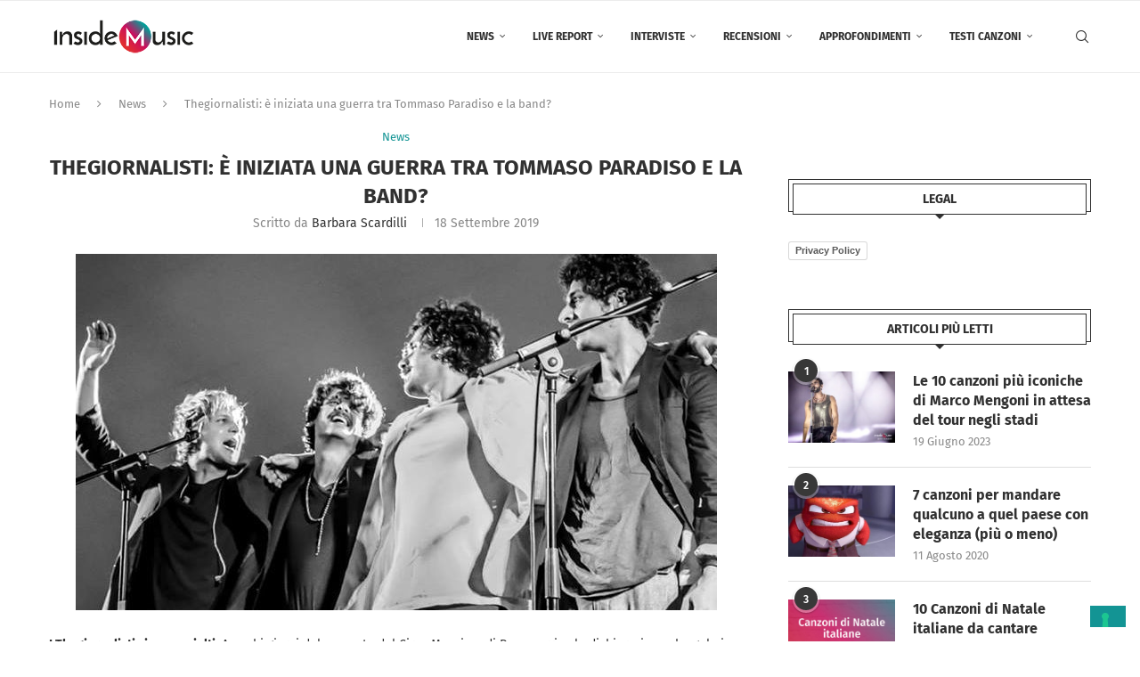

--- FILE ---
content_type: text/html; charset=UTF-8
request_url: https://www.insidemusic.it/thegiornalisti-guerra-tra-tommaso-paradiso-e-la-band/
body_size: 32932
content:
<!DOCTYPE html>
<html lang="it-IT">
<head>
    <meta charset="UTF-8">
    <meta http-equiv="X-UA-Compatible" content="IE=edge">
    <meta name="viewport" content="width=device-width, initial-scale=1">
    <link rel="profile" href="http://gmpg.org/xfn/11"/>
	        <link rel="shortcut icon" href="http://www.insidemusic.it/wp-content/uploads/2021/06/IM_Logo.png"
              type="image/x-icon"/>
        <link rel="apple-touch-icon" sizes="180x180" href="http://www.insidemusic.it/wp-content/uploads/2021/06/IM_Logo.png">
	    <link rel="alternate" type="application/rss+xml" title="Inside Music RSS Feed"
          href="https://www.insidemusic.it/feed/"/>
    <link rel="alternate" type="application/atom+xml" title="Inside Music Atom Feed"
          href="https://www.insidemusic.it/feed/atom/"/>
    <link rel="pingback" href="https://www.insidemusic.it/xmlrpc.php"/>
    <!--[if lt IE 9]>
	<script src="https://www.insidemusic.it/wp-content/themes/soledad/js/html5.js"></script>
	<![endif]-->
	<!-- Manifest added by SuperPWA - Progressive Web Apps Plugin For WordPress -->
<link rel="manifest" href="/superpwa-manifest.json">
<meta name="theme-color" content="#ffffff">
<meta name="mobile-web-app-capable" content="yes">
<meta name="apple-touch-fullscreen" content="yes">
<meta name="apple-mobile-web-app-title" content="Inside Music">
<meta name="application-name" content="Inside Music">
<meta name="apple-mobile-web-app-capable" content="yes">
<meta name="apple-mobile-web-app-status-bar-style" content="default">
<link rel="apple-touch-icon"  href="https://www.insidemusic.it/wp-content/uploads/2021/06/IM_Logo.png">
<link rel="apple-touch-icon" sizes="192x192" href="https://www.insidemusic.it/wp-content/uploads/2021/06/IM_Logo.png">
<link rel="apple-touch-startup-image" media="screen and (device-width: 320px) and (device-height: 568px) and (-webkit-device-pixel-ratio: 2) and (orientation: landscape)" href="https://www.insidemusic.it/wp-content/uploads/superpwa-splashIcons/super_splash_screens/icon_1136x640.png"/>
<link rel="apple-touch-startup-image" media="screen and (device-width: 320px) and (device-height: 568px) and (-webkit-device-pixel-ratio: 2) and (orientation: portrait)" href="https://www.insidemusic.it/wp-content/uploads/superpwa-splashIcons/super_splash_screens/icon_640x1136.png"/>
<link rel="apple-touch-startup-image" media="screen and (device-width: 414px) and (device-height: 896px) and (-webkit-device-pixel-ratio: 3) and (orientation: landscape)" href="https://www.insidemusic.it/wp-content/uploads/superpwa-splashIcons/super_splash_screens/icon_2688x1242.png"/>
<link rel="apple-touch-startup-image" media="screen and (device-width: 414px) and (device-height: 896px) and (-webkit-device-pixel-ratio: 2) and (orientation: landscape)" href="https://www.insidemusic.it/wp-content/uploads/superpwa-splashIcons/super_splash_screens/icon_1792x828.png"/>
<link rel="apple-touch-startup-image" media="screen and (device-width: 375px) and (device-height: 812px) and (-webkit-device-pixel-ratio: 3) and (orientation: portrait)" href="https://www.insidemusic.it/wp-content/uploads/superpwa-splashIcons/super_splash_screens/icon_1125x2436.png"/>
<link rel="apple-touch-startup-image" media="screen and (device-width: 414px) and (device-height: 896px) and (-webkit-device-pixel-ratio: 2) and (orientation: portrait)" href="https://www.insidemusic.it/wp-content/uploads/superpwa-splashIcons/super_splash_screens/icon_828x1792.png"/>
<link rel="apple-touch-startup-image" media="screen and (device-width: 375px) and (device-height: 812px) and (-webkit-device-pixel-ratio: 3) and (orientation: landscape)" href="https://www.insidemusic.it/wp-content/uploads/superpwa-splashIcons/super_splash_screens/icon_2436x1125.png"/>
<link rel="apple-touch-startup-image" media="screen and (device-width: 414px) and (device-height: 736px) and (-webkit-device-pixel-ratio: 3) and (orientation: portrait)" href="https://www.insidemusic.it/wp-content/uploads/superpwa-splashIcons/super_splash_screens/icon_1242x2208.png"/>
<link rel="apple-touch-startup-image" media="screen and (device-width: 414px) and (device-height: 736px) and (-webkit-device-pixel-ratio: 3) and (orientation: landscape)" href="https://www.insidemusic.it/wp-content/uploads/superpwa-splashIcons/super_splash_screens/icon_2208x1242.png"/>
<link rel="apple-touch-startup-image" media="screen and (device-width: 375px) and (device-height: 667px) and (-webkit-device-pixel-ratio: 2) and (orientation: landscape)" href="https://www.insidemusic.it/wp-content/uploads/superpwa-splashIcons/super_splash_screens/icon_1334x750.png"/>
<link rel="apple-touch-startup-image" media="screen and (device-width: 375px) and (device-height: 667px) and (-webkit-device-pixel-ratio: 2) and (orientation: portrait)" href="https://www.insidemusic.it/wp-content/uploads/superpwa-splashIcons/super_splash_screens/icon_750x1334.png"/>
<link rel="apple-touch-startup-image" media="screen and (device-width: 1024px) and (device-height: 1366px) and (-webkit-device-pixel-ratio: 2) and (orientation: landscape)" href="https://www.insidemusic.it/wp-content/uploads/superpwa-splashIcons/super_splash_screens/icon_2732x2048.png"/>
<link rel="apple-touch-startup-image" media="screen and (device-width: 1024px) and (device-height: 1366px) and (-webkit-device-pixel-ratio: 2) and (orientation: portrait)" href="https://www.insidemusic.it/wp-content/uploads/superpwa-splashIcons/super_splash_screens/icon_2048x2732.png"/>
<link rel="apple-touch-startup-image" media="screen and (device-width: 834px) and (device-height: 1194px) and (-webkit-device-pixel-ratio: 2) and (orientation: landscape)" href="https://www.insidemusic.it/wp-content/uploads/superpwa-splashIcons/super_splash_screens/icon_2388x1668.png"/>
<link rel="apple-touch-startup-image" media="screen and (device-width: 834px) and (device-height: 1194px) and (-webkit-device-pixel-ratio: 2) and (orientation: portrait)" href="https://www.insidemusic.it/wp-content/uploads/superpwa-splashIcons/super_splash_screens/icon_1668x2388.png"/>
<link rel="apple-touch-startup-image" media="screen and (device-width: 834px) and (device-height: 1112px) and (-webkit-device-pixel-ratio: 2) and (orientation: landscape)" href="https://www.insidemusic.it/wp-content/uploads/superpwa-splashIcons/super_splash_screens/icon_2224x1668.png"/>
<link rel="apple-touch-startup-image" media="screen and (device-width: 414px) and (device-height: 896px) and (-webkit-device-pixel-ratio: 3) and (orientation: portrait)" href="https://www.insidemusic.it/wp-content/uploads/superpwa-splashIcons/super_splash_screens/icon_1242x2688.png"/>
<link rel="apple-touch-startup-image" media="screen and (device-width: 834px) and (device-height: 1112px) and (-webkit-device-pixel-ratio: 2) and (orientation: portrait)" href="https://www.insidemusic.it/wp-content/uploads/superpwa-splashIcons/super_splash_screens/icon_1668x2224.png"/>
<link rel="apple-touch-startup-image" media="screen and (device-width: 768px) and (device-height: 1024px) and (-webkit-device-pixel-ratio: 2) and (orientation: portrait)" href="https://www.insidemusic.it/wp-content/uploads/superpwa-splashIcons/super_splash_screens/icon_1536x2048.png"/>
<link rel="apple-touch-startup-image" media="screen and (device-width: 768px) and (device-height: 1024px) and (-webkit-device-pixel-ratio: 2) and (orientation: landscape)" href="https://www.insidemusic.it/wp-content/uploads/superpwa-splashIcons/super_splash_screens/icon_2048x1536.png"/>
<!-- / SuperPWA.com -->
<link rel='preconnect' href='https://fonts.googleapis.com' />
<link rel='preconnect' href='https://fonts.gstatic.com' />
<meta http-equiv='x-dns-prefetch-control' content='on'>
<link rel='dns-prefetch' href='//fonts.googleapis.com' />
<link rel='dns-prefetch' href='//fonts.gstatic.com' />
<link rel='dns-prefetch' href='//s.gravatar.com' />
<link rel='dns-prefetch' href='//www.google-analytics.com' />
		<style>.elementor-add-section-area-button.penci-library-modal-btn:hover, .penci-library-modal-btn:hover{background: #6eb48c;opacity: 0.7}.elementor-add-section-area-button.penci-library-modal-btn, .penci-library-modal-btn {margin-left: 5px;background: #6eb48c;vertical-align: top;font-size: 0 !important;}.penci-library-modal-btn:before {content: '';width: 16px;height: 16px;background-image: url('https://www.insidemusic.it/wp-content/themes/soledad/images/penci-icon.png');background-position: center;background-size: contain;background-repeat: no-repeat;}#penci-library-modal .penci-elementor-template-library-template-name {text-align: right;flex: 1 0 0%;}</style>
	<meta name='robots' content='index, follow, max-image-preview:large, max-snippet:-1, max-video-preview:-1' />
	<style>img:is([sizes="auto" i], [sizes^="auto," i]) { contain-intrinsic-size: 3000px 1500px }</style>
	
	<!-- This site is optimized with the Yoast SEO plugin v26.5 - https://yoast.com/wordpress/plugins/seo/ -->
	<title>Thegiornalisti: è iniziata una guerra tra Tommaso Paradiso e la band? - Inside Music</title>
	<meta name="description" content="I Thegiornalisti si sono sciolti. A pochi giorni dal concerto del Circo Massimo di Roma, arriva la dichiarazione che gela i fan della band." />
	<link rel="canonical" href="https://www.insidemusic.it/thegiornalisti-guerra-tra-tommaso-paradiso-e-la-band/" />
	<meta property="og:locale" content="it_IT" />
	<meta property="og:type" content="article" />
	<meta property="og:title" content="Thegiornalisti: è iniziata una guerra tra Tommaso Paradiso e la band? - Inside Music" />
	<meta property="og:description" content="I Thegiornalisti si sono sciolti. A pochi giorni dal concerto del Circo Massimo di Roma, arriva la dichiarazione che gela i fan della band." />
	<meta property="og:url" content="https://www.insidemusic.it/thegiornalisti-guerra-tra-tommaso-paradiso-e-la-band/" />
	<meta property="og:site_name" content="Inside Music" />
	<meta property="article:publisher" content="https://www.facebook.com/InsideMusic.it/" />
	<meta property="article:published_time" content="2019-09-18T07:22:44+00:00" />
	<meta property="article:modified_time" content="2019-09-18T07:29:32+00:00" />
	<meta property="og:image" content="https://www.insidemusic.it/wp-content/uploads/2017/05/thegiornalisti-e1494371832170.jpg" />
	<meta property="og:image:width" content="720" />
	<meta property="og:image:height" content="400" />
	<meta property="og:image:type" content="image/jpeg" />
	<meta name="author" content="Barbara Scardilli" />
	<meta name="twitter:card" content="summary_large_image" />
	<meta name="twitter:label1" content="Scritto da" />
	<meta name="twitter:data1" content="Barbara Scardilli" />
	<meta name="twitter:label2" content="Tempo di lettura stimato" />
	<meta name="twitter:data2" content="2 minuti" />
	<script type="application/ld+json" class="yoast-schema-graph">{"@context":"https://schema.org","@graph":[{"@type":"WebPage","@id":"https://www.insidemusic.it/thegiornalisti-guerra-tra-tommaso-paradiso-e-la-band/","url":"https://www.insidemusic.it/thegiornalisti-guerra-tra-tommaso-paradiso-e-la-band/","name":"Thegiornalisti: è iniziata una guerra tra Tommaso Paradiso e la band? - Inside Music","isPartOf":{"@id":"https://www.insidemusic.it/#website"},"primaryImageOfPage":{"@id":"https://www.insidemusic.it/thegiornalisti-guerra-tra-tommaso-paradiso-e-la-band/#primaryimage"},"image":{"@id":"https://www.insidemusic.it/thegiornalisti-guerra-tra-tommaso-paradiso-e-la-band/#primaryimage"},"thumbnailUrl":"https://www.insidemusic.it/wp-content/uploads/2017/05/thegiornalisti-e1494371832170.jpg","datePublished":"2019-09-18T07:22:44+00:00","dateModified":"2019-09-18T07:29:32+00:00","author":{"@id":"https://www.insidemusic.it/#/schema/person/0857e8b5e3b106fb49139d1f864b0c1b"},"description":"I Thegiornalisti si sono sciolti. A pochi giorni dal concerto del Circo Massimo di Roma, arriva la dichiarazione che gela i fan della band.","breadcrumb":{"@id":"https://www.insidemusic.it/thegiornalisti-guerra-tra-tommaso-paradiso-e-la-band/#breadcrumb"},"inLanguage":"it-IT","potentialAction":[{"@type":"ReadAction","target":["https://www.insidemusic.it/thegiornalisti-guerra-tra-tommaso-paradiso-e-la-band/"]}]},{"@type":"ImageObject","inLanguage":"it-IT","@id":"https://www.insidemusic.it/thegiornalisti-guerra-tra-tommaso-paradiso-e-la-band/#primaryimage","url":"https://www.insidemusic.it/wp-content/uploads/2017/05/thegiornalisti-e1494371832170.jpg","contentUrl":"https://www.insidemusic.it/wp-content/uploads/2017/05/thegiornalisti-e1494371832170.jpg","width":720,"height":400,"caption":"thegiornalisti e1494371832170"},{"@type":"BreadcrumbList","@id":"https://www.insidemusic.it/thegiornalisti-guerra-tra-tommaso-paradiso-e-la-band/#breadcrumb","itemListElement":[{"@type":"ListItem","position":1,"name":"Home","item":"https://www.insidemusic.it/"},{"@type":"ListItem","position":2,"name":"Thegiornalisti: è iniziata una guerra tra Tommaso Paradiso e la band?"}]},{"@type":"WebSite","@id":"https://www.insidemusic.it/#website","url":"https://www.insidemusic.it/","name":"Inside Music","description":"Nel cuore della musica","potentialAction":[{"@type":"SearchAction","target":{"@type":"EntryPoint","urlTemplate":"https://www.insidemusic.it/?s={search_term_string}"},"query-input":{"@type":"PropertyValueSpecification","valueRequired":true,"valueName":"search_term_string"}}],"inLanguage":"it-IT"},{"@type":"Person","@id":"https://www.insidemusic.it/#/schema/person/0857e8b5e3b106fb49139d1f864b0c1b","name":"Barbara Scardilli","image":{"@type":"ImageObject","inLanguage":"it-IT","@id":"https://www.insidemusic.it/#/schema/person/image/","url":"https://secure.gravatar.com/avatar/4560c773fd2c1d00cad7c92bc3c5d19317812f080dd52b7b6dce076878db0932?s=96&d=mm&r=g","contentUrl":"https://secure.gravatar.com/avatar/4560c773fd2c1d00cad7c92bc3c5d19317812f080dd52b7b6dce076878db0932?s=96&d=mm&r=g","caption":"Barbara Scardilli"},"url":"https://www.insidemusic.it/author/barbara-scardilli/"}]}</script>
	<!-- / Yoast SEO plugin. -->


<link rel='dns-prefetch' href='//cdn.iubenda.com' />
<link rel='dns-prefetch' href='//fonts.googleapis.com' />
<link rel='dns-prefetch' href='//fonts.bunny.net' />
<link rel="alternate" type="application/rss+xml" title="Inside Music &raquo; Feed" href="https://www.insidemusic.it/feed/" />
		<!-- This site uses the Google Analytics by MonsterInsights plugin v9.10.0 - Using Analytics tracking - https://www.monsterinsights.com/ -->
							<script src="//www.googletagmanager.com/gtag/js?id=G-7K0PE94SLF"  data-cfasync="false" data-wpfc-render="false" type="text/javascript" async></script>
			<script data-cfasync="false" data-wpfc-render="false" type="text/javascript">
				var mi_version = '9.10.0';
				var mi_track_user = true;
				var mi_no_track_reason = '';
								var MonsterInsightsDefaultLocations = {"page_location":"https:\/\/www.insidemusic.it\/thegiornalisti-guerra-tra-tommaso-paradiso-e-la-band\/"};
								if ( typeof MonsterInsightsPrivacyGuardFilter === 'function' ) {
					var MonsterInsightsLocations = (typeof MonsterInsightsExcludeQuery === 'object') ? MonsterInsightsPrivacyGuardFilter( MonsterInsightsExcludeQuery ) : MonsterInsightsPrivacyGuardFilter( MonsterInsightsDefaultLocations );
				} else {
					var MonsterInsightsLocations = (typeof MonsterInsightsExcludeQuery === 'object') ? MonsterInsightsExcludeQuery : MonsterInsightsDefaultLocations;
				}

								var disableStrs = [
										'ga-disable-G-7K0PE94SLF',
									];

				/* Function to detect opted out users */
				function __gtagTrackerIsOptedOut() {
					for (var index = 0; index < disableStrs.length; index++) {
						if (document.cookie.indexOf(disableStrs[index] + '=true') > -1) {
							return true;
						}
					}

					return false;
				}

				/* Disable tracking if the opt-out cookie exists. */
				if (__gtagTrackerIsOptedOut()) {
					for (var index = 0; index < disableStrs.length; index++) {
						window[disableStrs[index]] = true;
					}
				}

				/* Opt-out function */
				function __gtagTrackerOptout() {
					for (var index = 0; index < disableStrs.length; index++) {
						document.cookie = disableStrs[index] + '=true; expires=Thu, 31 Dec 2099 23:59:59 UTC; path=/';
						window[disableStrs[index]] = true;
					}
				}

				if ('undefined' === typeof gaOptout) {
					function gaOptout() {
						__gtagTrackerOptout();
					}
				}
								window.dataLayer = window.dataLayer || [];

				window.MonsterInsightsDualTracker = {
					helpers: {},
					trackers: {},
				};
				if (mi_track_user) {
					function __gtagDataLayer() {
						dataLayer.push(arguments);
					}

					function __gtagTracker(type, name, parameters) {
						if (!parameters) {
							parameters = {};
						}

						if (parameters.send_to) {
							__gtagDataLayer.apply(null, arguments);
							return;
						}

						if (type === 'event') {
														parameters.send_to = monsterinsights_frontend.v4_id;
							var hookName = name;
							if (typeof parameters['event_category'] !== 'undefined') {
								hookName = parameters['event_category'] + ':' + name;
							}

							if (typeof MonsterInsightsDualTracker.trackers[hookName] !== 'undefined') {
								MonsterInsightsDualTracker.trackers[hookName](parameters);
							} else {
								__gtagDataLayer('event', name, parameters);
							}
							
						} else {
							__gtagDataLayer.apply(null, arguments);
						}
					}

					__gtagTracker('js', new Date());
					__gtagTracker('set', {
						'developer_id.dZGIzZG': true,
											});
					if ( MonsterInsightsLocations.page_location ) {
						__gtagTracker('set', MonsterInsightsLocations);
					}
										__gtagTracker('config', 'G-7K0PE94SLF', {"forceSSL":"true"} );
										window.gtag = __gtagTracker;										(function () {
						/* https://developers.google.com/analytics/devguides/collection/analyticsjs/ */
						/* ga and __gaTracker compatibility shim. */
						var noopfn = function () {
							return null;
						};
						var newtracker = function () {
							return new Tracker();
						};
						var Tracker = function () {
							return null;
						};
						var p = Tracker.prototype;
						p.get = noopfn;
						p.set = noopfn;
						p.send = function () {
							var args = Array.prototype.slice.call(arguments);
							args.unshift('send');
							__gaTracker.apply(null, args);
						};
						var __gaTracker = function () {
							var len = arguments.length;
							if (len === 0) {
								return;
							}
							var f = arguments[len - 1];
							if (typeof f !== 'object' || f === null || typeof f.hitCallback !== 'function') {
								if ('send' === arguments[0]) {
									var hitConverted, hitObject = false, action;
									if ('event' === arguments[1]) {
										if ('undefined' !== typeof arguments[3]) {
											hitObject = {
												'eventAction': arguments[3],
												'eventCategory': arguments[2],
												'eventLabel': arguments[4],
												'value': arguments[5] ? arguments[5] : 1,
											}
										}
									}
									if ('pageview' === arguments[1]) {
										if ('undefined' !== typeof arguments[2]) {
											hitObject = {
												'eventAction': 'page_view',
												'page_path': arguments[2],
											}
										}
									}
									if (typeof arguments[2] === 'object') {
										hitObject = arguments[2];
									}
									if (typeof arguments[5] === 'object') {
										Object.assign(hitObject, arguments[5]);
									}
									if ('undefined' !== typeof arguments[1].hitType) {
										hitObject = arguments[1];
										if ('pageview' === hitObject.hitType) {
											hitObject.eventAction = 'page_view';
										}
									}
									if (hitObject) {
										action = 'timing' === arguments[1].hitType ? 'timing_complete' : hitObject.eventAction;
										hitConverted = mapArgs(hitObject);
										__gtagTracker('event', action, hitConverted);
									}
								}
								return;
							}

							function mapArgs(args) {
								var arg, hit = {};
								var gaMap = {
									'eventCategory': 'event_category',
									'eventAction': 'event_action',
									'eventLabel': 'event_label',
									'eventValue': 'event_value',
									'nonInteraction': 'non_interaction',
									'timingCategory': 'event_category',
									'timingVar': 'name',
									'timingValue': 'value',
									'timingLabel': 'event_label',
									'page': 'page_path',
									'location': 'page_location',
									'title': 'page_title',
									'referrer' : 'page_referrer',
								};
								for (arg in args) {
																		if (!(!args.hasOwnProperty(arg) || !gaMap.hasOwnProperty(arg))) {
										hit[gaMap[arg]] = args[arg];
									} else {
										hit[arg] = args[arg];
									}
								}
								return hit;
							}

							try {
								f.hitCallback();
							} catch (ex) {
							}
						};
						__gaTracker.create = newtracker;
						__gaTracker.getByName = newtracker;
						__gaTracker.getAll = function () {
							return [];
						};
						__gaTracker.remove = noopfn;
						__gaTracker.loaded = true;
						window['__gaTracker'] = __gaTracker;
					})();
									} else {
										console.log("");
					(function () {
						function __gtagTracker() {
							return null;
						}

						window['__gtagTracker'] = __gtagTracker;
						window['gtag'] = __gtagTracker;
					})();
									}
			</script>
							<!-- / Google Analytics by MonsterInsights -->
		<link rel='stylesheet' id='wp-block-library-css' href='https://www.insidemusic.it/wp-includes/css/dist/block-library/style.min.css?ver=6.8.3' type='text/css' media='all' />
<style id='wp-block-library-theme-inline-css' type='text/css'>
.wp-block-audio :where(figcaption){color:#555;font-size:13px;text-align:center}.is-dark-theme .wp-block-audio :where(figcaption){color:#ffffffa6}.wp-block-audio{margin:0 0 1em}.wp-block-code{border:1px solid #ccc;border-radius:4px;font-family:Menlo,Consolas,monaco,monospace;padding:.8em 1em}.wp-block-embed :where(figcaption){color:#555;font-size:13px;text-align:center}.is-dark-theme .wp-block-embed :where(figcaption){color:#ffffffa6}.wp-block-embed{margin:0 0 1em}.blocks-gallery-caption{color:#555;font-size:13px;text-align:center}.is-dark-theme .blocks-gallery-caption{color:#ffffffa6}:root :where(.wp-block-image figcaption){color:#555;font-size:13px;text-align:center}.is-dark-theme :root :where(.wp-block-image figcaption){color:#ffffffa6}.wp-block-image{margin:0 0 1em}.wp-block-pullquote{border-bottom:4px solid;border-top:4px solid;color:currentColor;margin-bottom:1.75em}.wp-block-pullquote cite,.wp-block-pullquote footer,.wp-block-pullquote__citation{color:currentColor;font-size:.8125em;font-style:normal;text-transform:uppercase}.wp-block-quote{border-left:.25em solid;margin:0 0 1.75em;padding-left:1em}.wp-block-quote cite,.wp-block-quote footer{color:currentColor;font-size:.8125em;font-style:normal;position:relative}.wp-block-quote:where(.has-text-align-right){border-left:none;border-right:.25em solid;padding-left:0;padding-right:1em}.wp-block-quote:where(.has-text-align-center){border:none;padding-left:0}.wp-block-quote.is-large,.wp-block-quote.is-style-large,.wp-block-quote:where(.is-style-plain){border:none}.wp-block-search .wp-block-search__label{font-weight:700}.wp-block-search__button{border:1px solid #ccc;padding:.375em .625em}:where(.wp-block-group.has-background){padding:1.25em 2.375em}.wp-block-separator.has-css-opacity{opacity:.4}.wp-block-separator{border:none;border-bottom:2px solid;margin-left:auto;margin-right:auto}.wp-block-separator.has-alpha-channel-opacity{opacity:1}.wp-block-separator:not(.is-style-wide):not(.is-style-dots){width:100px}.wp-block-separator.has-background:not(.is-style-dots){border-bottom:none;height:1px}.wp-block-separator.has-background:not(.is-style-wide):not(.is-style-dots){height:2px}.wp-block-table{margin:0 0 1em}.wp-block-table td,.wp-block-table th{word-break:normal}.wp-block-table :where(figcaption){color:#555;font-size:13px;text-align:center}.is-dark-theme .wp-block-table :where(figcaption){color:#ffffffa6}.wp-block-video :where(figcaption){color:#555;font-size:13px;text-align:center}.is-dark-theme .wp-block-video :where(figcaption){color:#ffffffa6}.wp-block-video{margin:0 0 1em}:root :where(.wp-block-template-part.has-background){margin-bottom:0;margin-top:0;padding:1.25em 2.375em}
</style>
<style id='classic-theme-styles-inline-css' type='text/css'>
/*! This file is auto-generated */
.wp-block-button__link{color:#fff;background-color:#32373c;border-radius:9999px;box-shadow:none;text-decoration:none;padding:calc(.667em + 2px) calc(1.333em + 2px);font-size:1.125em}.wp-block-file__button{background:#32373c;color:#fff;text-decoration:none}
</style>
<style id='create-block-soledad-style-inline-css' type='text/css'>
.pchead-e-block {
    --pcborder-cl: #dedede;
    --pcaccent-cl: #6eb48c;
}
.heading1-style-1 > h1,
.heading2-style-1 > h2,
.heading3-style-1 > h3,
.heading4-style-1 > h4,
.heading5-style-1 > h5,
.heading1-style-2 > h1,
.heading2-style-2 > h2,
.heading3-style-2 > h3,
.heading4-style-2 > h4,
.heading5-style-2 > h5 {
    padding-bottom: 8px;
    border-bottom: 1px solid var(--pcborder-cl);
    overflow: hidden;
}
.heading1-style-2 > h1,
.heading2-style-2 > h2,
.heading3-style-2 > h3,
.heading4-style-2 > h4,
.heading5-style-2 > h5 {
    border-bottom-width: 0;
    position: relative;
}
.heading1-style-2 > h1:before,
.heading2-style-2 > h2:before,
.heading3-style-2 > h3:before,
.heading4-style-2 > h4:before,
.heading5-style-2 > h5:before {
    content: '';
    width: 50px;
    height: 2px;
    bottom: 0;
    left: 0;
    z-index: 2;
    background: var(--pcaccent-cl);
    position: absolute;
}
.heading1-style-2 > h1:after,
.heading2-style-2 > h2:after,
.heading3-style-2 > h3:after,
.heading4-style-2 > h4:after,
.heading5-style-2 > h5:after {
    content: '';
    width: 100%;
    height: 2px;
    bottom: 0;
    left: 20px;
    z-index: 1;
    background: var(--pcborder-cl);
    position: absolute;
}
.heading1-style-3 > h1,
.heading2-style-3 > h2,
.heading3-style-3 > h3,
.heading4-style-3 > h4,
.heading5-style-3 > h5,
.heading1-style-4 > h1,
.heading2-style-4 > h2,
.heading3-style-4 > h3,
.heading4-style-4 > h4,
.heading5-style-4 > h5 {
    position: relative;
    padding-left: 20px;
}
.heading1-style-3 > h1:before,
.heading2-style-3 > h2:before,
.heading3-style-3 > h3:before,
.heading4-style-3 > h4:before,
.heading5-style-3 > h5:before,
.heading1-style-4 > h1:before,
.heading2-style-4 > h2:before,
.heading3-style-4 > h3:before,
.heading4-style-4 > h4:before,
.heading5-style-4 > h5:before {
    width: 10px;
    height: 100%;
    content: '';
    position: absolute;
    top: 0;
    left: 0;
    bottom: 0;
    background: var(--pcaccent-cl);
}
.heading1-style-4 > h1,
.heading2-style-4 > h2,
.heading3-style-4 > h3,
.heading4-style-4 > h4,
.heading5-style-4 > h5 {
    padding: 10px 20px;
    background: #f1f1f1;
}
.heading1-style-5 > h1,
.heading2-style-5 > h2,
.heading3-style-5 > h3,
.heading4-style-5 > h4,
.heading5-style-5 > h5 {
    position: relative;
    z-index: 1;
}
.heading1-style-5 > h1:before,
.heading2-style-5 > h2:before,
.heading3-style-5 > h3:before,
.heading4-style-5 > h4:before,
.heading5-style-5 > h5:before {
    content: "";
    position: absolute;
    left: 0;
    bottom: 0;
    width: 200px;
    height: 50%;
    transform: skew(-25deg) translateX(0);
    background: var(--pcaccent-cl);
    z-index: -1;
    opacity: 0.4;
}
.heading1-style-6 > h1,
.heading2-style-6 > h2,
.heading3-style-6 > h3,
.heading4-style-6 > h4,
.heading5-style-6 > h5 {
    text-decoration: underline;
    text-underline-offset: 2px;
    text-decoration-thickness: 4px;
    text-decoration-color: var(--pcaccent-cl);
}
</style>
<style id='global-styles-inline-css' type='text/css'>
:root{--wp--preset--aspect-ratio--square: 1;--wp--preset--aspect-ratio--4-3: 4/3;--wp--preset--aspect-ratio--3-4: 3/4;--wp--preset--aspect-ratio--3-2: 3/2;--wp--preset--aspect-ratio--2-3: 2/3;--wp--preset--aspect-ratio--16-9: 16/9;--wp--preset--aspect-ratio--9-16: 9/16;--wp--preset--color--black: #000000;--wp--preset--color--cyan-bluish-gray: #abb8c3;--wp--preset--color--white: #ffffff;--wp--preset--color--pale-pink: #f78da7;--wp--preset--color--vivid-red: #cf2e2e;--wp--preset--color--luminous-vivid-orange: #ff6900;--wp--preset--color--luminous-vivid-amber: #fcb900;--wp--preset--color--light-green-cyan: #7bdcb5;--wp--preset--color--vivid-green-cyan: #00d084;--wp--preset--color--pale-cyan-blue: #8ed1fc;--wp--preset--color--vivid-cyan-blue: #0693e3;--wp--preset--color--vivid-purple: #9b51e0;--wp--preset--gradient--vivid-cyan-blue-to-vivid-purple: linear-gradient(135deg,rgba(6,147,227,1) 0%,rgb(155,81,224) 100%);--wp--preset--gradient--light-green-cyan-to-vivid-green-cyan: linear-gradient(135deg,rgb(122,220,180) 0%,rgb(0,208,130) 100%);--wp--preset--gradient--luminous-vivid-amber-to-luminous-vivid-orange: linear-gradient(135deg,rgba(252,185,0,1) 0%,rgba(255,105,0,1) 100%);--wp--preset--gradient--luminous-vivid-orange-to-vivid-red: linear-gradient(135deg,rgba(255,105,0,1) 0%,rgb(207,46,46) 100%);--wp--preset--gradient--very-light-gray-to-cyan-bluish-gray: linear-gradient(135deg,rgb(238,238,238) 0%,rgb(169,184,195) 100%);--wp--preset--gradient--cool-to-warm-spectrum: linear-gradient(135deg,rgb(74,234,220) 0%,rgb(151,120,209) 20%,rgb(207,42,186) 40%,rgb(238,44,130) 60%,rgb(251,105,98) 80%,rgb(254,248,76) 100%);--wp--preset--gradient--blush-light-purple: linear-gradient(135deg,rgb(255,206,236) 0%,rgb(152,150,240) 100%);--wp--preset--gradient--blush-bordeaux: linear-gradient(135deg,rgb(254,205,165) 0%,rgb(254,45,45) 50%,rgb(107,0,62) 100%);--wp--preset--gradient--luminous-dusk: linear-gradient(135deg,rgb(255,203,112) 0%,rgb(199,81,192) 50%,rgb(65,88,208) 100%);--wp--preset--gradient--pale-ocean: linear-gradient(135deg,rgb(255,245,203) 0%,rgb(182,227,212) 50%,rgb(51,167,181) 100%);--wp--preset--gradient--electric-grass: linear-gradient(135deg,rgb(202,248,128) 0%,rgb(113,206,126) 100%);--wp--preset--gradient--midnight: linear-gradient(135deg,rgb(2,3,129) 0%,rgb(40,116,252) 100%);--wp--preset--font-size--small: 12px;--wp--preset--font-size--medium: 20px;--wp--preset--font-size--large: 32px;--wp--preset--font-size--x-large: 42px;--wp--preset--font-size--normal: 14px;--wp--preset--font-size--huge: 42px;--wp--preset--spacing--20: 0.44rem;--wp--preset--spacing--30: 0.67rem;--wp--preset--spacing--40: 1rem;--wp--preset--spacing--50: 1.5rem;--wp--preset--spacing--60: 2.25rem;--wp--preset--spacing--70: 3.38rem;--wp--preset--spacing--80: 5.06rem;--wp--preset--shadow--natural: 6px 6px 9px rgba(0, 0, 0, 0.2);--wp--preset--shadow--deep: 12px 12px 50px rgba(0, 0, 0, 0.4);--wp--preset--shadow--sharp: 6px 6px 0px rgba(0, 0, 0, 0.2);--wp--preset--shadow--outlined: 6px 6px 0px -3px rgba(255, 255, 255, 1), 6px 6px rgba(0, 0, 0, 1);--wp--preset--shadow--crisp: 6px 6px 0px rgba(0, 0, 0, 1);}:where(.is-layout-flex){gap: 0.5em;}:where(.is-layout-grid){gap: 0.5em;}body .is-layout-flex{display: flex;}.is-layout-flex{flex-wrap: wrap;align-items: center;}.is-layout-flex > :is(*, div){margin: 0;}body .is-layout-grid{display: grid;}.is-layout-grid > :is(*, div){margin: 0;}:where(.wp-block-columns.is-layout-flex){gap: 2em;}:where(.wp-block-columns.is-layout-grid){gap: 2em;}:where(.wp-block-post-template.is-layout-flex){gap: 1.25em;}:where(.wp-block-post-template.is-layout-grid){gap: 1.25em;}.has-black-color{color: var(--wp--preset--color--black) !important;}.has-cyan-bluish-gray-color{color: var(--wp--preset--color--cyan-bluish-gray) !important;}.has-white-color{color: var(--wp--preset--color--white) !important;}.has-pale-pink-color{color: var(--wp--preset--color--pale-pink) !important;}.has-vivid-red-color{color: var(--wp--preset--color--vivid-red) !important;}.has-luminous-vivid-orange-color{color: var(--wp--preset--color--luminous-vivid-orange) !important;}.has-luminous-vivid-amber-color{color: var(--wp--preset--color--luminous-vivid-amber) !important;}.has-light-green-cyan-color{color: var(--wp--preset--color--light-green-cyan) !important;}.has-vivid-green-cyan-color{color: var(--wp--preset--color--vivid-green-cyan) !important;}.has-pale-cyan-blue-color{color: var(--wp--preset--color--pale-cyan-blue) !important;}.has-vivid-cyan-blue-color{color: var(--wp--preset--color--vivid-cyan-blue) !important;}.has-vivid-purple-color{color: var(--wp--preset--color--vivid-purple) !important;}.has-black-background-color{background-color: var(--wp--preset--color--black) !important;}.has-cyan-bluish-gray-background-color{background-color: var(--wp--preset--color--cyan-bluish-gray) !important;}.has-white-background-color{background-color: var(--wp--preset--color--white) !important;}.has-pale-pink-background-color{background-color: var(--wp--preset--color--pale-pink) !important;}.has-vivid-red-background-color{background-color: var(--wp--preset--color--vivid-red) !important;}.has-luminous-vivid-orange-background-color{background-color: var(--wp--preset--color--luminous-vivid-orange) !important;}.has-luminous-vivid-amber-background-color{background-color: var(--wp--preset--color--luminous-vivid-amber) !important;}.has-light-green-cyan-background-color{background-color: var(--wp--preset--color--light-green-cyan) !important;}.has-vivid-green-cyan-background-color{background-color: var(--wp--preset--color--vivid-green-cyan) !important;}.has-pale-cyan-blue-background-color{background-color: var(--wp--preset--color--pale-cyan-blue) !important;}.has-vivid-cyan-blue-background-color{background-color: var(--wp--preset--color--vivid-cyan-blue) !important;}.has-vivid-purple-background-color{background-color: var(--wp--preset--color--vivid-purple) !important;}.has-black-border-color{border-color: var(--wp--preset--color--black) !important;}.has-cyan-bluish-gray-border-color{border-color: var(--wp--preset--color--cyan-bluish-gray) !important;}.has-white-border-color{border-color: var(--wp--preset--color--white) !important;}.has-pale-pink-border-color{border-color: var(--wp--preset--color--pale-pink) !important;}.has-vivid-red-border-color{border-color: var(--wp--preset--color--vivid-red) !important;}.has-luminous-vivid-orange-border-color{border-color: var(--wp--preset--color--luminous-vivid-orange) !important;}.has-luminous-vivid-amber-border-color{border-color: var(--wp--preset--color--luminous-vivid-amber) !important;}.has-light-green-cyan-border-color{border-color: var(--wp--preset--color--light-green-cyan) !important;}.has-vivid-green-cyan-border-color{border-color: var(--wp--preset--color--vivid-green-cyan) !important;}.has-pale-cyan-blue-border-color{border-color: var(--wp--preset--color--pale-cyan-blue) !important;}.has-vivid-cyan-blue-border-color{border-color: var(--wp--preset--color--vivid-cyan-blue) !important;}.has-vivid-purple-border-color{border-color: var(--wp--preset--color--vivid-purple) !important;}.has-vivid-cyan-blue-to-vivid-purple-gradient-background{background: var(--wp--preset--gradient--vivid-cyan-blue-to-vivid-purple) !important;}.has-light-green-cyan-to-vivid-green-cyan-gradient-background{background: var(--wp--preset--gradient--light-green-cyan-to-vivid-green-cyan) !important;}.has-luminous-vivid-amber-to-luminous-vivid-orange-gradient-background{background: var(--wp--preset--gradient--luminous-vivid-amber-to-luminous-vivid-orange) !important;}.has-luminous-vivid-orange-to-vivid-red-gradient-background{background: var(--wp--preset--gradient--luminous-vivid-orange-to-vivid-red) !important;}.has-very-light-gray-to-cyan-bluish-gray-gradient-background{background: var(--wp--preset--gradient--very-light-gray-to-cyan-bluish-gray) !important;}.has-cool-to-warm-spectrum-gradient-background{background: var(--wp--preset--gradient--cool-to-warm-spectrum) !important;}.has-blush-light-purple-gradient-background{background: var(--wp--preset--gradient--blush-light-purple) !important;}.has-blush-bordeaux-gradient-background{background: var(--wp--preset--gradient--blush-bordeaux) !important;}.has-luminous-dusk-gradient-background{background: var(--wp--preset--gradient--luminous-dusk) !important;}.has-pale-ocean-gradient-background{background: var(--wp--preset--gradient--pale-ocean) !important;}.has-electric-grass-gradient-background{background: var(--wp--preset--gradient--electric-grass) !important;}.has-midnight-gradient-background{background: var(--wp--preset--gradient--midnight) !important;}.has-small-font-size{font-size: var(--wp--preset--font-size--small) !important;}.has-medium-font-size{font-size: var(--wp--preset--font-size--medium) !important;}.has-large-font-size{font-size: var(--wp--preset--font-size--large) !important;}.has-x-large-font-size{font-size: var(--wp--preset--font-size--x-large) !important;}
:where(.wp-block-post-template.is-layout-flex){gap: 1.25em;}:where(.wp-block-post-template.is-layout-grid){gap: 1.25em;}
:where(.wp-block-columns.is-layout-flex){gap: 2em;}:where(.wp-block-columns.is-layout-grid){gap: 2em;}
:root :where(.wp-block-pullquote){font-size: 1.5em;line-height: 1.6;}
</style>
<link rel='stylesheet' id='contact-form-7-css' href='https://www.insidemusic.it/wp-content/plugins/contact-form-7/includes/css/styles.css?ver=6.1.4' type='text/css' media='all' />
<link rel='stylesheet' id='penci-review-css' href='https://www.insidemusic.it/wp-content/plugins/penci-review/css/style.css?ver=3.3' type='text/css' media='all' />
<link rel='stylesheet' id='penci-oswald-css' href='//fonts.googleapis.com/css?family=Oswald%3A400&#038;display=swap&#038;ver=6.8.3' type='text/css' media='all' />
<link rel='stylesheet' id='simple-youtube-responsive-css' href='https://www.insidemusic.it/wp-content/plugins/simple-youtube-responsive/css/yt-responsive.css?ver=3.2.5' type='text/css' media='all' />
<link rel='stylesheet' id='penci-fonts-css' href='https://fonts.googleapis.com/css?family=Fira+Sans%3A300%2C300italic%2C400%2C400italic%2C500%2C500italic%2C600%2C600italic%2C700%2C700italic%2C800%2C800italic%26subset%3Dlatin%2Ccyrillic%2Ccyrillic-ext%2Cgreek%2Cgreek-ext%2Clatin-ext&#038;display=swap&#038;ver=8.5.3' type='text/css' media='all' />
<link rel='stylesheet' id='penci-main-style-css' href='https://www.insidemusic.it/wp-content/themes/soledad/main.css?ver=8.5.3' type='text/css' media='all' />
<link rel='stylesheet' id='penci-swiper-bundle-css' href='https://www.insidemusic.it/wp-content/themes/soledad/css/swiper-bundle.min.css?ver=8.5.3' type='text/css' media='all' />
<link rel='stylesheet' id='penci-font-awesomeold-css' href='https://www.insidemusic.it/wp-content/themes/soledad/css/font-awesome.4.7.0.swap.min.css?ver=4.7.0' type='text/css' media='all' />
<link rel='stylesheet' id='penci_icon-css' href='https://www.insidemusic.it/wp-content/themes/soledad/css/penci-icon.css?ver=8.5.3' type='text/css' media='all' />
<link rel='stylesheet' id='penci_style-css' href='https://www.insidemusic.it/wp-content/themes/soledad-child/style.css?ver=8.5.3' type='text/css' media='all' />
<link rel='stylesheet' id='penci_social_counter-css' href='https://www.insidemusic.it/wp-content/themes/soledad/css/social-counter.css?ver=8.5.3' type='text/css' media='all' />
<link rel='stylesheet' id='elementor-icons-css' href='https://www.insidemusic.it/wp-content/plugins/elementor/assets/lib/eicons/css/elementor-icons.min.css?ver=5.44.0' type='text/css' media='all' />
<link rel='stylesheet' id='elementor-frontend-css' href='https://www.insidemusic.it/wp-content/plugins/elementor/assets/css/frontend.min.css?ver=3.33.3' type='text/css' media='all' />
<style id='elementor-frontend-inline-css' type='text/css'>
.elementor-kit-37912{--e-global-color-primary:#6EC1E4;--e-global-color-secondary:#54595F;--e-global-color-text:#7A7A7A;--e-global-color-accent:#61CE70;--e-global-color-269aba7d:#4054B2;--e-global-color-69e0693b:#23A455;--e-global-color-17ad62dc:#000;--e-global-color-2cc6dd83:#FFF;--e-global-color-bbd48d:#020101;--e-global-typography-primary-font-family:"Fira Sans";--e-global-typography-primary-font-weight:600;--e-global-typography-secondary-font-family:"Roboto Slab";--e-global-typography-secondary-font-weight:400;--e-global-typography-text-font-family:"Fira Sans";--e-global-typography-text-font-weight:400;--e-global-typography-accent-font-family:"Fira Sans";--e-global-typography-accent-font-weight:500;}.elementor-section.elementor-section-boxed > .elementor-container{max-width:1140px;}.e-con{--container-max-width:1140px;}.elementor-widget:not(:last-child){margin-block-end:20px;}.elementor-element{--widgets-spacing:20px 20px;--widgets-spacing-row:20px;--widgets-spacing-column:20px;}{}h1.entry-title{display:var(--page-title-display);}@media(max-width:1024px){.elementor-section.elementor-section-boxed > .elementor-container{max-width:1024px;}.e-con{--container-max-width:1024px;}}@media(max-width:767px){.elementor-section.elementor-section-boxed > .elementor-container{max-width:767px;}.e-con{--container-max-width:767px;}}
</style>
<link rel='stylesheet' id='sab-font-css' href='https://fonts.bunny.net/css?family=Fira+Sans:400,700,400italic,700italic&#038;subset=latin' type='text/css' media='all' />
<link rel='stylesheet' id='photonic-slider-css' href='https://www.insidemusic.it/wp-content/plugins/photonic/include/ext/splide/splide.min.css?ver=20251110-64158' type='text/css' media='all' />
<link rel='stylesheet' id='photonic-lightbox-css' href='https://www.insidemusic.it/wp-content/plugins/photonic/include/ext/fancybox3/fancybox3.min.css?ver=20251110-64158' type='text/css' media='all' />
<link rel='stylesheet' id='photonic-css' href='https://www.insidemusic.it/wp-content/plugins/photonic/include/css/front-end/core/photonic.min.css?ver=20251110-64158' type='text/css' media='all' />
<style id='photonic-inline-css' type='text/css'>
/* Retrieved from saved CSS */
.photonic-panel { background:  transparent  !important;

	border-top: none;
	border-right: none;
	border-bottom: none;
	border-left: none;
 }
.photonic-random-layout .photonic-thumb { padding: 2px}
.photonic-masonry-layout .photonic-thumb, .photonic-masonry-horizontal-layout .photonic-thumb { padding: 2px}
.photonic-mosaic-layout .photonic-thumb { padding: 2px}

</style>
<link rel='stylesheet' id='penci-recipe-css-css' href='https://www.insidemusic.it/wp-content/plugins/penci-recipe/css/recipe.css?ver=3.7' type='text/css' media='all' />
<link rel='stylesheet' id='penci-soledad-parent-style-css' href='https://www.insidemusic.it/wp-content/themes/soledad/style.css?ver=6.8.3' type='text/css' media='all' />
<link rel='stylesheet' id='elementor-gf-local-firasans-css' href='https://www.insidemusic.it/wp-content/uploads/elementor/google-fonts/css/firasans.css?ver=1743485894' type='text/css' media='all' />
<link rel='stylesheet' id='elementor-gf-local-robotoslab-css' href='https://www.insidemusic.it/wp-content/uploads/elementor/google-fonts/css/robotoslab.css?ver=1743485898' type='text/css' media='all' />

<script  type="text/javascript" class=" _iub_cs_skip" type="text/javascript" id="iubenda-head-inline-scripts-0">
/* <![CDATA[ */
var _iub = _iub || [];
_iub.csConfiguration = {"ccpaAcknowledgeOnDisplay":true,"ccpaApplies":true,"consentOnContinuedBrowsing":false,"enableCcpa":true,"floatingPreferencesButtonDisplay":"bottom-right","invalidateConsentWithoutLog":true,"perPurposeConsent":true,"siteId":2679857,"whitelabel":false,"cookiePolicyId":96720102,"lang":"it", "banner":{ "acceptButtonDisplay":true,"closeButtonDisplay":false,"customizeButtonDisplay":true,"explicitWithdrawal":true,"listPurposes":true,"position":"float-bottom-center","rejectButtonDisplay":true }};
/* ]]> */
</script>
<script  type="text/javascript" class=" _iub_cs_skip" type="text/javascript" src="//cdn.iubenda.com/cs/ccpa/stub.js?ver=3.12.4" id="iubenda-head-scripts-0-js"></script>
<script  type="text/javascript" charset="UTF-8" async="" class=" _iub_cs_skip" type="text/javascript" src="//cdn.iubenda.com/cs/iubenda_cs.js?ver=3.12.4" id="iubenda-head-scripts-1-js"></script>
<script type="text/javascript" src="https://www.insidemusic.it/wp-content/plugins/google-analytics-for-wordpress/assets/js/frontend-gtag.js?ver=9.10.0" id="monsterinsights-frontend-script-js" async="async" data-wp-strategy="async"></script>
<script data-cfasync="false" data-wpfc-render="false" type="text/javascript" id='monsterinsights-frontend-script-js-extra'>/* <![CDATA[ */
var monsterinsights_frontend = {"js_events_tracking":"true","download_extensions":"doc,pdf,ppt,zip,xls,docx,pptx,xlsx","inbound_paths":"[]","home_url":"https:\/\/www.insidemusic.it","hash_tracking":"false","v4_id":"G-7K0PE94SLF"};/* ]]> */
</script>
<script type="text/javascript" src="https://www.insidemusic.it/wp-includes/js/jquery/jquery.min.js?ver=3.7.1" id="jquery-core-js"></script>
<script type="text/javascript" src="https://www.insidemusic.it/wp-includes/js/jquery/jquery-migrate.min.js?ver=3.4.1" id="jquery-migrate-js"></script>
<script type="text/javascript" src="https://www.insidemusic.it/wp-content/plugins/revslider_OLD/public/assets/js/rbtools.min.js?ver=6.6.20" async id="tp-tools-js"></script>
<script type="text/javascript" src="https://www.insidemusic.it/wp-content/plugins/revslider_OLD/public/assets/js/rs6.min.js?ver=6.6.20" async id="revmin-js"></script>
<link rel="https://api.w.org/" href="https://www.insidemusic.it/wp-json/" /><link rel="alternate" title="JSON" type="application/json" href="https://www.insidemusic.it/wp-json/wp/v2/posts/30547" /><link rel="EditURI" type="application/rsd+xml" title="RSD" href="https://www.insidemusic.it/xmlrpc.php?rsd" />
<meta name="generator" content="WordPress 6.8.3" />
<link rel='shortlink' href='https://www.insidemusic.it/?p=30547' />
<link rel="alternate" title="oEmbed (JSON)" type="application/json+oembed" href="https://www.insidemusic.it/wp-json/oembed/1.0/embed?url=https%3A%2F%2Fwww.insidemusic.it%2Fthegiornalisti-guerra-tra-tommaso-paradiso-e-la-band%2F" />
<link rel="alternate" title="oEmbed (XML)" type="text/xml+oembed" href="https://www.insidemusic.it/wp-json/oembed/1.0/embed?url=https%3A%2F%2Fwww.insidemusic.it%2Fthegiornalisti-guerra-tra-tommaso-paradiso-e-la-band%2F&#038;format=xml" />
    <style type="text/css">
                                                                                                                                            </style>
	<script>var portfolioDataJs = portfolioDataJs || [];</script><style id="penci-custom-style" type="text/css">body{ --pcbg-cl: #fff; --pctext-cl: #313131; --pcborder-cl: #dedede; --pcheading-cl: #313131; --pcmeta-cl: #888888; --pcaccent-cl: #6eb48c; --pcbody-font: 'PT Serif', serif; --pchead-font: 'Raleway', sans-serif; --pchead-wei: bold; --pcava_bdr:10px;--pcajs_fvw:470px;--pcajs_fvmw:220px; } .single.penci-body-single-style-5 #header, .single.penci-body-single-style-6 #header, .single.penci-body-single-style-10 #header, .single.penci-body-single-style-5 .pc-wrapbuilder-header, .single.penci-body-single-style-6 .pc-wrapbuilder-header, .single.penci-body-single-style-10 .pc-wrapbuilder-header { --pchd-mg: 40px; } .fluid-width-video-wrapper > div { position: absolute; left: 0; right: 0; top: 0; width: 100%; height: 100%; } .yt-video-place { position: relative; text-align: center; } .yt-video-place.embed-responsive .start-video { display: block; top: 0; left: 0; bottom: 0; right: 0; position: absolute; transform: none; } .yt-video-place.embed-responsive .start-video img { margin: 0; padding: 0; top: 50%; display: inline-block; position: absolute; left: 50%; transform: translate(-50%, -50%); width: 68px; height: auto; } .mfp-bg { top: 0; left: 0; width: 100%; height: 100%; z-index: 9999999; overflow: hidden; position: fixed; background: #0b0b0b; opacity: .8; filter: alpha(opacity=80) } .mfp-wrap { top: 0; left: 0; width: 100%; height: 100%; z-index: 9999999; position: fixed; outline: none !important; -webkit-backface-visibility: hidden } @font-face {font-family: "koblenz-regular-webfont";font-display: swap;src: local("koblenz-regular-webfont"), url("http://www.insidemusic.it/wp-content/uploads/2019/12/koblenz-regular-webfont.woff") format("woff");} @font-face {font-family: "koblenz-serial-bold-webfont";font-display: swap;src: local("koblenz-serial-bold-webfont"), url("http://www.insidemusic.it/wp-content/uploads/2019/12/koblenz-serial-bold-webfont.woff") format("woff");} body { --pchead-font: 'Fira Sans', sans-serif; } body { --pcbody-font: 'Fira Sans', sans-serif; } p{ line-height: 1.8; } .penci-hide-tagupdated{ display: none !important; } .featured-area .penci-image-holder, .featured-area .penci-slider4-overlay, .featured-area .penci-slide-overlay .overlay-link, .featured-style-29 .featured-slider-overlay, .penci-slider38-overlay{ border-radius: ; -webkit-border-radius: ; } .penci-featured-content-right:before{ border-top-right-radius: ; border-bottom-right-radius: ; } .penci-flat-overlay .penci-slide-overlay .penci-mag-featured-content:before{ border-bottom-left-radius: ; border-bottom-right-radius: ; } .container-single .post-image{ border-radius: ; -webkit-border-radius: ; } .penci-mega-thumbnail .penci-image-holder{ border-radius: ; -webkit-border-radius: ; } body{ --pcaccent-cl: #139494; } .penci-menuhbg-toggle:hover .lines-button:after, .penci-menuhbg-toggle:hover .penci-lines:before, .penci-menuhbg-toggle:hover .penci-lines:after,.tags-share-box.tags-share-box-s2 .post-share-plike,.penci-video_playlist .penci-playlist-title,.pencisc-column-2.penci-video_playlist .penci-video-nav .playlist-panel-item, .pencisc-column-1.penci-video_playlist .penci-video-nav .playlist-panel-item,.penci-video_playlist .penci-custom-scroll::-webkit-scrollbar-thumb, .pencisc-button, .post-entry .pencisc-button, .penci-dropcap-box, .penci-dropcap-circle, .penci-login-register input[type="submit"]:hover, .penci-ld .penci-ldin:before, .penci-ldspinner > div{ background: #139494; } a, .post-entry .penci-portfolio-filter ul li a:hover, .penci-portfolio-filter ul li a:hover, .penci-portfolio-filter ul li.active a, .post-entry .penci-portfolio-filter ul li.active a, .penci-countdown .countdown-amount, .archive-box h1, .post-entry a, .container.penci-breadcrumb span a:hover,.container.penci-breadcrumb a:hover, .post-entry blockquote:before, .post-entry blockquote cite, .post-entry blockquote .author, .wpb_text_column blockquote:before, .wpb_text_column blockquote cite, .wpb_text_column blockquote .author, .penci-pagination a:hover, ul.penci-topbar-menu > li a:hover, div.penci-topbar-menu > ul > li a:hover, .penci-recipe-heading a.penci-recipe-print,.penci-review-metas .penci-review-btnbuy, .main-nav-social a:hover, .widget-social .remove-circle a:hover i, .penci-recipe-index .cat > a.penci-cat-name, #bbpress-forums li.bbp-body ul.forum li.bbp-forum-info a:hover, #bbpress-forums li.bbp-body ul.topic li.bbp-topic-title a:hover, #bbpress-forums li.bbp-body ul.forum li.bbp-forum-info .bbp-forum-content a, #bbpress-forums li.bbp-body ul.topic p.bbp-topic-meta a, #bbpress-forums .bbp-breadcrumb a:hover, #bbpress-forums .bbp-forum-freshness a:hover, #bbpress-forums .bbp-topic-freshness a:hover, #buddypress ul.item-list li div.item-title a, #buddypress ul.item-list li h4 a, #buddypress .activity-header a:first-child, #buddypress .comment-meta a:first-child, #buddypress .acomment-meta a:first-child, div.bbp-template-notice a:hover, .penci-menu-hbg .menu li a .indicator:hover, .penci-menu-hbg .menu li a:hover, #sidebar-nav .menu li a:hover, .penci-rlt-popup .rltpopup-meta .rltpopup-title:hover, .penci-video_playlist .penci-video-playlist-item .penci-video-title:hover, .penci_list_shortcode li:before, .penci-dropcap-box-outline, .penci-dropcap-circle-outline, .penci-dropcap-regular, .penci-dropcap-bold{ color: #139494; } .penci-home-popular-post ul.slick-dots li button:hover, .penci-home-popular-post ul.slick-dots li.slick-active button, .post-entry blockquote .author span:after, .error-image:after, .error-404 .go-back-home a:after, .penci-header-signup-form, .woocommerce span.onsale, .woocommerce #respond input#submit:hover, .woocommerce a.button:hover, .woocommerce button.button:hover, .woocommerce input.button:hover, .woocommerce nav.woocommerce-pagination ul li span.current, .woocommerce div.product .entry-summary div[itemprop="description"]:before, .woocommerce div.product .entry-summary div[itemprop="description"] blockquote .author span:after, .woocommerce div.product .woocommerce-tabs #tab-description blockquote .author span:after, .woocommerce #respond input#submit.alt:hover, .woocommerce a.button.alt:hover, .woocommerce button.button.alt:hover, .woocommerce input.button.alt:hover, .pcheader-icon.shoping-cart-icon > a > span, #penci-demobar .buy-button, #penci-demobar .buy-button:hover, .penci-recipe-heading a.penci-recipe-print:hover,.penci-review-metas .penci-review-btnbuy:hover, .penci-review-process span, .penci-review-score-total, #navigation.menu-style-2 ul.menu ul.sub-menu:before, #navigation.menu-style-2 .menu ul ul.sub-menu:before, .penci-go-to-top-floating, .post-entry.blockquote-style-2 blockquote:before, #bbpress-forums #bbp-search-form .button, #bbpress-forums #bbp-search-form .button:hover, .wrapper-boxed .bbp-pagination-links span.current, #bbpress-forums #bbp_reply_submit:hover, #bbpress-forums #bbp_topic_submit:hover,#main .bbp-login-form .bbp-submit-wrapper button[type="submit"]:hover, #buddypress .dir-search input[type=submit], #buddypress .groups-members-search input[type=submit], #buddypress button:hover, #buddypress a.button:hover, #buddypress a.button:focus, #buddypress input[type=button]:hover, #buddypress input[type=reset]:hover, #buddypress ul.button-nav li a:hover, #buddypress ul.button-nav li.current a, #buddypress div.generic-button a:hover, #buddypress .comment-reply-link:hover, #buddypress input[type=submit]:hover, #buddypress div.pagination .pagination-links .current, #buddypress div.item-list-tabs ul li.selected a, #buddypress div.item-list-tabs ul li.current a, #buddypress div.item-list-tabs ul li a:hover, #buddypress table.notifications thead tr, #buddypress table.notifications-settings thead tr, #buddypress table.profile-settings thead tr, #buddypress table.profile-fields thead tr, #buddypress table.wp-profile-fields thead tr, #buddypress table.messages-notices thead tr, #buddypress table.forum thead tr, #buddypress input[type=submit] { background-color: #139494; } .penci-pagination ul.page-numbers li span.current, #comments_pagination span { color: #fff; background: #139494; border-color: #139494; } .footer-instagram h4.footer-instagram-title > span:before, .woocommerce nav.woocommerce-pagination ul li span.current, .penci-pagination.penci-ajax-more a.penci-ajax-more-button:hover, .penci-recipe-heading a.penci-recipe-print:hover,.penci-review-metas .penci-review-btnbuy:hover, .home-featured-cat-content.style-14 .magcat-padding:before, .wrapper-boxed .bbp-pagination-links span.current, #buddypress .dir-search input[type=submit], #buddypress .groups-members-search input[type=submit], #buddypress button:hover, #buddypress a.button:hover, #buddypress a.button:focus, #buddypress input[type=button]:hover, #buddypress input[type=reset]:hover, #buddypress ul.button-nav li a:hover, #buddypress ul.button-nav li.current a, #buddypress div.generic-button a:hover, #buddypress .comment-reply-link:hover, #buddypress input[type=submit]:hover, #buddypress div.pagination .pagination-links .current, #buddypress input[type=submit], form.pc-searchform.penci-hbg-search-form input.search-input:hover, form.pc-searchform.penci-hbg-search-form input.search-input:focus, .penci-dropcap-box-outline, .penci-dropcap-circle-outline { border-color: #139494; } .woocommerce .woocommerce-error, .woocommerce .woocommerce-info, .woocommerce .woocommerce-message { border-top-color: #139494; } .penci-slider ol.penci-control-nav li a.penci-active, .penci-slider ol.penci-control-nav li a:hover, .penci-related-carousel .penci-owl-dot.active span, .penci-owl-carousel-slider .penci-owl-dot.active span{ border-color: #139494; background-color: #139494; } .woocommerce .woocommerce-message:before, .woocommerce form.checkout table.shop_table .order-total .amount, .woocommerce ul.products li.product .price ins, .woocommerce ul.products li.product .price, .woocommerce div.product p.price ins, .woocommerce div.product span.price ins, .woocommerce div.product p.price, .woocommerce div.product .entry-summary div[itemprop="description"] blockquote:before, .woocommerce div.product .woocommerce-tabs #tab-description blockquote:before, .woocommerce div.product .entry-summary div[itemprop="description"] blockquote cite, .woocommerce div.product .entry-summary div[itemprop="description"] blockquote .author, .woocommerce div.product .woocommerce-tabs #tab-description blockquote cite, .woocommerce div.product .woocommerce-tabs #tab-description blockquote .author, .woocommerce div.product .product_meta > span a:hover, .woocommerce div.product .woocommerce-tabs ul.tabs li.active, .woocommerce ul.cart_list li .amount, .woocommerce ul.product_list_widget li .amount, .woocommerce table.shop_table td.product-name a:hover, .woocommerce table.shop_table td.product-price span, .woocommerce table.shop_table td.product-subtotal span, .woocommerce-cart .cart-collaterals .cart_totals table td .amount, .woocommerce .woocommerce-info:before, .woocommerce div.product span.price, .penci-container-inside.penci-breadcrumb span a:hover,.penci-container-inside.penci-breadcrumb a:hover { color: #139494; } .standard-content .penci-more-link.penci-more-link-button a.more-link, .penci-readmore-btn.penci-btn-make-button a, .penci-featured-cat-seemore.penci-btn-make-button a{ background-color: #139494; color: #fff; } .penci-vernav-toggle:before{ border-top-color: #139494; color: #fff; } #penci-login-popup:before{ opacity: ; } .penci-header-signup-form { padding-top: px; padding-bottom: px; } .penci-slide-overlay .overlay-link, .penci-slider38-overlay, .penci-flat-overlay .penci-slide-overlay .penci-mag-featured-content:before, .slider-40-wrapper .list-slider-creative .item-slider-creative .img-container:before { opacity: ; } .penci-item-mag:hover .penci-slide-overlay .overlay-link, .featured-style-38 .item:hover .penci-slider38-overlay, .penci-flat-overlay .penci-item-mag:hover .penci-slide-overlay .penci-mag-featured-content:before { opacity: ; } .penci-featured-content .featured-slider-overlay { opacity: ; } .slider-40-wrapper .list-slider-creative .item-slider-creative:hover .img-container:before { opacity:; } .featured-style-29 .featured-slider-overlay { opacity: ; } .penci-grid li.typography-style .overlay-typography { opacity: ; } .penci-grid li.typography-style:hover .overlay-typography { opacity: ; } .home-featured-cat-content .mag-photo .mag-overlay-photo { opacity: ; } .home-featured-cat-content .mag-photo:hover .mag-overlay-photo { opacity: ; } .inner-item-portfolio:hover .penci-portfolio-thumbnail a:after { opacity: ; } .penci_header.penci-header-builder.main-builder-header{}.penci-header-image-logo,.penci-header-text-logo{}.pc-logo-desktop.penci-header-image-logo img{}@media only screen and (max-width: 767px){.penci_navbar_mobile .penci-header-image-logo img{}}.penci_builder_sticky_header_desktop .penci-header-image-logo img{}.penci_navbar_mobile .penci-header-text-logo{}.penci_navbar_mobile .penci-header-image-logo img{}.penci_navbar_mobile .sticky-enable .penci-header-image-logo img{}.pb-logo-sidebar-mobile{}.pc-builder-element.pb-logo-sidebar-mobile img{}.pc-logo-sticky{}.pc-builder-element.pc-logo-sticky.pc-logo img{}.pc-builder-element.pc-main-menu{}.pc-builder-element.pc-second-menu{}.pc-builder-element.pc-third-menu{}.penci-builder.penci-builder-button.button-1{}.penci-builder.penci-builder-button.button-1:hover{}.penci-builder.penci-builder-button.button-2{}.penci-builder.penci-builder-button.button-2:hover{}.penci-builder.penci-builder-button.button-3{}.penci-builder.penci-builder-button.button-3:hover{}.penci-builder.penci-builder-button.button-mobile-1{}.penci-builder.penci-builder-button.button-mobile-1:hover{}.penci-builder.penci-builder-button.button-mobile-2{}.penci-builder.penci-builder-button.button-mobile-2:hover{}.penci-builder-mobile-sidebar-nav.penci-menu-hbg{border-width:0;}.pc-builder-menu.pc-dropdown-menu{}.pc-builder-element.pc-logo.pb-logo-mobile{}.pc-header-element.penci-topbar-social .pclogin-item a{}.pc-header-element.penci-topbar-social-mobile .pclogin-item a{}body.penci-header-preview-layout .wrapper-boxed{min-height:1500px}.penci_header_overlap .penci-desktop-topblock,.penci-desktop-topblock{border-width:0;}.penci_header_overlap .penci-desktop-topbar,.penci-desktop-topbar{border-width:0;}.penci_header_overlap .penci-desktop-midbar,.penci-desktop-midbar{border-width:0;}.penci_header_overlap .penci-desktop-bottombar,.penci-desktop-bottombar{border-width:0;}.penci_header_overlap .penci-desktop-bottomblock,.penci-desktop-bottomblock{border-width:0;}.penci_header_overlap .penci-sticky-top,.penci-sticky-top{border-width:0;}.penci_header_overlap .penci-sticky-mid,.penci-sticky-mid{border-width:0;}.penci_header_overlap .penci-sticky-bottom,.penci-sticky-bottom{border-width:0;}.penci_header_overlap .penci-mobile-topbar,.penci-mobile-topbar{border-width:0;}.penci_header_overlap .penci-mobile-midbar,.penci-mobile-midbar{border-width:0;}.penci_header_overlap .penci-mobile-bottombar,.penci-mobile-bottombar{border-width:0;} body { --pcdm_btnbg: rgba(0, 0, 0, .1); --pcdm_btnd: #666; --pcdm_btndbg: #fff; --pcdm_btnn: var(--pctext-cl); --pcdm_btnnbg: var(--pcbg-cl); } body.pcdm-enable { --pcbg-cl: #000000; --pcbg-l-cl: #1a1a1a; --pcbg-d-cl: #000000; --pctext-cl: #fff; --pcborder-cl: #313131; --pcborders-cl: #3c3c3c; --pcheading-cl: rgba(255,255,255,0.9); --pcmeta-cl: #999999; --pcl-cl: #fff; --pclh-cl: #139494; --pcaccent-cl: #139494; background-color: var(--pcbg-cl); color: var(--pctext-cl); } body.pcdark-df.pcdm-enable.pclight-mode { --pcbg-cl: #fff; --pctext-cl: #313131; --pcborder-cl: #dedede; --pcheading-cl: #313131; --pcmeta-cl: #888888; --pcaccent-cl: #139494; }</style><script>
var penciBlocksArray=[];
var portfolioDataJs = portfolioDataJs || [];var PENCILOCALCACHE = {};
		(function () {
				"use strict";
		
				PENCILOCALCACHE = {
					data: {},
					remove: function ( ajaxFilterItem ) {
						delete PENCILOCALCACHE.data[ajaxFilterItem];
					},
					exist: function ( ajaxFilterItem ) {
						return PENCILOCALCACHE.data.hasOwnProperty( ajaxFilterItem ) && PENCILOCALCACHE.data[ajaxFilterItem] !== null;
					},
					get: function ( ajaxFilterItem ) {
						return PENCILOCALCACHE.data[ajaxFilterItem];
					},
					set: function ( ajaxFilterItem, cachedData ) {
						PENCILOCALCACHE.remove( ajaxFilterItem );
						PENCILOCALCACHE.data[ajaxFilterItem] = cachedData;
					}
				};
			}
		)();function penciBlock() {
		    this.atts_json = '';
		    this.content = '';
		}</script>
<script type="application/ld+json">{
    "@context": "https:\/\/schema.org\/",
    "@type": "organization",
    "@id": "#organization",
    "logo": {
        "@type": "ImageObject",
        "url": "http:\/\/www.insidemusic.it\/wp-content\/uploads\/2019\/11\/LOGO-WEB-ESTESO-SFONDO-CHIARO-1.png"
    },
    "url": "https:\/\/www.insidemusic.it\/",
    "name": "Inside Music",
    "description": "Nel cuore della musica"
}</script><script type="application/ld+json">{
    "@context": "https:\/\/schema.org\/",
    "@type": "WebSite",
    "name": "Inside Music",
    "alternateName": "Nel cuore della musica",
    "url": "https:\/\/www.insidemusic.it\/"
}</script><script type="application/ld+json">{
    "@context": "https:\/\/schema.org\/",
    "@type": "BlogPosting",
    "headline": "Thegiornalisti: \u00e8 iniziata una guerra tra Tommaso Paradiso e la band?",
    "description": "I Thegiornalisti si sono sciolti. A pochi giorni dal concerto del Circo Massimo di Roma, arriva la dichiarazione che gela i fan della band. Negli ultimi tempi, comunque, si era&hellip;",
    "datePublished": "2019-09-18T09:22:44+02:00",
    "datemodified": "2019-09-18T09:29:32+02:00",
    "mainEntityOfPage": "https:\/\/www.insidemusic.it\/thegiornalisti-guerra-tra-tommaso-paradiso-e-la-band\/",
    "image": {
        "@type": "ImageObject",
        "url": "https:\/\/www.insidemusic.it\/wp-content\/uploads\/2017\/05\/thegiornalisti-e1494371832170.jpg",
        "width": 720,
        "height": 400
    },
    "publisher": {
        "@type": "Organization",
        "name": "Inside Music",
        "logo": {
            "@type": "ImageObject",
            "url": "http:\/\/www.insidemusic.it\/wp-content\/uploads\/2019\/11\/LOGO-WEB-ESTESO-SFONDO-CHIARO-1.png"
        }
    },
    "author": {
        "@type": "Person",
        "@id": "#person-BarbaraScardilli",
        "name": "Barbara Scardilli",
        "url": "https:\/\/www.insidemusic.it\/author\/barbara-scardilli\/"
    }
}</script><script type="application/ld+json">{
    "@context": "https:\/\/schema.org\/",
    "@type": "BreadcrumbList",
    "itemListElement": [
        {
            "@type": "ListItem",
            "position": 1,
            "item": {
                "@id": "https:\/\/www.insidemusic.it",
                "name": "Home"
            }
        },
        {
            "@type": "ListItem",
            "position": 2,
            "item": {
                "@id": "https:\/\/www.insidemusic.it\/category\/news\/",
                "name": "News"
            }
        },
        {
            "@type": "ListItem",
            "position": 3,
            "item": {
                "@id": "https:\/\/www.insidemusic.it\/thegiornalisti-guerra-tra-tommaso-paradiso-e-la-band\/",
                "name": "Thegiornalisti: \u00e8 iniziata una guerra tra Tommaso Paradiso e la band?"
            }
        }
    ]
}</script><meta name="generator" content="Elementor 3.33.3; features: additional_custom_breakpoints; settings: css_print_method-internal, google_font-enabled, font_display-auto">
			<style>
				.e-con.e-parent:nth-of-type(n+4):not(.e-lazyloaded):not(.e-no-lazyload),
				.e-con.e-parent:nth-of-type(n+4):not(.e-lazyloaded):not(.e-no-lazyload) * {
					background-image: none !important;
				}
				@media screen and (max-height: 1024px) {
					.e-con.e-parent:nth-of-type(n+3):not(.e-lazyloaded):not(.e-no-lazyload),
					.e-con.e-parent:nth-of-type(n+3):not(.e-lazyloaded):not(.e-no-lazyload) * {
						background-image: none !important;
					}
				}
				@media screen and (max-height: 640px) {
					.e-con.e-parent:nth-of-type(n+2):not(.e-lazyloaded):not(.e-no-lazyload),
					.e-con.e-parent:nth-of-type(n+2):not(.e-lazyloaded):not(.e-no-lazyload) * {
						background-image: none !important;
					}
				}
			</style>
			<meta name="generator" content="Powered by Slider Revolution 6.6.20 - responsive, Mobile-Friendly Slider Plugin for WordPress with comfortable drag and drop interface." />
	<style type="text/css">
				.penci-recipe-tagged .prt-icon span, .penci-recipe-action-buttons .penci-recipe-button:hover{ background-color:#139494; }																																																																																															</style>
	<style type="text/css">.saboxplugin-wrap{-webkit-box-sizing:border-box;-moz-box-sizing:border-box;-ms-box-sizing:border-box;box-sizing:border-box;border:1px solid #eee;width:100%;clear:both;display:block;overflow:hidden;word-wrap:break-word;position:relative}.saboxplugin-wrap .saboxplugin-gravatar{float:left;padding:0 20px 20px 20px}.saboxplugin-wrap .saboxplugin-gravatar img{max-width:100px;height:auto;border-radius:0;}.saboxplugin-wrap .saboxplugin-authorname{font-size:18px;line-height:1;margin:20px 0 0 20px;display:block}.saboxplugin-wrap .saboxplugin-authorname a{text-decoration:none}.saboxplugin-wrap .saboxplugin-authorname a:focus{outline:0}.saboxplugin-wrap .saboxplugin-desc{display:block;margin:5px 20px}.saboxplugin-wrap .saboxplugin-desc a{text-decoration:underline}.saboxplugin-wrap .saboxplugin-desc p{margin:5px 0 12px}.saboxplugin-wrap .saboxplugin-web{margin:0 20px 15px;text-align:left}.saboxplugin-wrap .sab-web-position{text-align:right}.saboxplugin-wrap .saboxplugin-web a{color:#ccc;text-decoration:none}.saboxplugin-wrap .saboxplugin-socials{position:relative;display:block;background:#fcfcfc;padding:5px;border-top:1px solid #eee}.saboxplugin-wrap .saboxplugin-socials a svg{width:20px;height:20px}.saboxplugin-wrap .saboxplugin-socials a svg .st2{fill:#fff; transform-origin:center center;}.saboxplugin-wrap .saboxplugin-socials a svg .st1{fill:rgba(0,0,0,.3)}.saboxplugin-wrap .saboxplugin-socials a:hover{opacity:.8;-webkit-transition:opacity .4s;-moz-transition:opacity .4s;-o-transition:opacity .4s;transition:opacity .4s;box-shadow:none!important;-webkit-box-shadow:none!important}.saboxplugin-wrap .saboxplugin-socials .saboxplugin-icon-color{box-shadow:none;padding:0;border:0;-webkit-transition:opacity .4s;-moz-transition:opacity .4s;-o-transition:opacity .4s;transition:opacity .4s;display:inline-block;color:#fff;font-size:0;text-decoration:inherit;margin:5px;-webkit-border-radius:0;-moz-border-radius:0;-ms-border-radius:0;-o-border-radius:0;border-radius:0;overflow:hidden}.saboxplugin-wrap .saboxplugin-socials .saboxplugin-icon-grey{text-decoration:inherit;box-shadow:none;position:relative;display:-moz-inline-stack;display:inline-block;vertical-align:middle;zoom:1;margin:10px 5px;color:#444;fill:#444}.clearfix:after,.clearfix:before{content:' ';display:table;line-height:0;clear:both}.ie7 .clearfix{zoom:1}.saboxplugin-socials.sabox-colored .saboxplugin-icon-color .sab-twitch{border-color:#38245c}.saboxplugin-socials.sabox-colored .saboxplugin-icon-color .sab-behance{border-color:#003eb0}.saboxplugin-socials.sabox-colored .saboxplugin-icon-color .sab-deviantart{border-color:#036824}.saboxplugin-socials.sabox-colored .saboxplugin-icon-color .sab-digg{border-color:#00327c}.saboxplugin-socials.sabox-colored .saboxplugin-icon-color .sab-dribbble{border-color:#ba1655}.saboxplugin-socials.sabox-colored .saboxplugin-icon-color .sab-facebook{border-color:#1e2e4f}.saboxplugin-socials.sabox-colored .saboxplugin-icon-color .sab-flickr{border-color:#003576}.saboxplugin-socials.sabox-colored .saboxplugin-icon-color .sab-github{border-color:#264874}.saboxplugin-socials.sabox-colored .saboxplugin-icon-color .sab-google{border-color:#0b51c5}.saboxplugin-socials.sabox-colored .saboxplugin-icon-color .sab-html5{border-color:#902e13}.saboxplugin-socials.sabox-colored .saboxplugin-icon-color .sab-instagram{border-color:#1630aa}.saboxplugin-socials.sabox-colored .saboxplugin-icon-color .sab-linkedin{border-color:#00344f}.saboxplugin-socials.sabox-colored .saboxplugin-icon-color .sab-pinterest{border-color:#5b040e}.saboxplugin-socials.sabox-colored .saboxplugin-icon-color .sab-reddit{border-color:#992900}.saboxplugin-socials.sabox-colored .saboxplugin-icon-color .sab-rss{border-color:#a43b0a}.saboxplugin-socials.sabox-colored .saboxplugin-icon-color .sab-sharethis{border-color:#5d8420}.saboxplugin-socials.sabox-colored .saboxplugin-icon-color .sab-soundcloud{border-color:#995200}.saboxplugin-socials.sabox-colored .saboxplugin-icon-color .sab-spotify{border-color:#0f612c}.saboxplugin-socials.sabox-colored .saboxplugin-icon-color .sab-stackoverflow{border-color:#a95009}.saboxplugin-socials.sabox-colored .saboxplugin-icon-color .sab-steam{border-color:#006388}.saboxplugin-socials.sabox-colored .saboxplugin-icon-color .sab-user_email{border-color:#b84e05}.saboxplugin-socials.sabox-colored .saboxplugin-icon-color .sab-tumblr{border-color:#10151b}.saboxplugin-socials.sabox-colored .saboxplugin-icon-color .sab-twitter{border-color:#0967a0}.saboxplugin-socials.sabox-colored .saboxplugin-icon-color .sab-vimeo{border-color:#0d7091}.saboxplugin-socials.sabox-colored .saboxplugin-icon-color .sab-windows{border-color:#003f71}.saboxplugin-socials.sabox-colored .saboxplugin-icon-color .sab-whatsapp{border-color:#003f71}.saboxplugin-socials.sabox-colored .saboxplugin-icon-color .sab-wordpress{border-color:#0f3647}.saboxplugin-socials.sabox-colored .saboxplugin-icon-color .sab-yahoo{border-color:#14002d}.saboxplugin-socials.sabox-colored .saboxplugin-icon-color .sab-youtube{border-color:#900}.saboxplugin-socials.sabox-colored .saboxplugin-icon-color .sab-xing{border-color:#000202}.saboxplugin-socials.sabox-colored .saboxplugin-icon-color .sab-mixcloud{border-color:#2475a0}.saboxplugin-socials.sabox-colored .saboxplugin-icon-color .sab-vk{border-color:#243549}.saboxplugin-socials.sabox-colored .saboxplugin-icon-color .sab-medium{border-color:#00452c}.saboxplugin-socials.sabox-colored .saboxplugin-icon-color .sab-quora{border-color:#420e00}.saboxplugin-socials.sabox-colored .saboxplugin-icon-color .sab-meetup{border-color:#9b181c}.saboxplugin-socials.sabox-colored .saboxplugin-icon-color .sab-goodreads{border-color:#000}.saboxplugin-socials.sabox-colored .saboxplugin-icon-color .sab-snapchat{border-color:#999700}.saboxplugin-socials.sabox-colored .saboxplugin-icon-color .sab-500px{border-color:#00557f}.saboxplugin-socials.sabox-colored .saboxplugin-icon-color .sab-mastodont{border-color:#185886}.sabox-plus-item{margin-bottom:20px}@media screen and (max-width:480px){.saboxplugin-wrap{text-align:center}.saboxplugin-wrap .saboxplugin-gravatar{float:none;padding:20px 0;text-align:center;margin:0 auto;display:block}.saboxplugin-wrap .saboxplugin-gravatar img{float:none;display:inline-block;display:-moz-inline-stack;vertical-align:middle;zoom:1}.saboxplugin-wrap .saboxplugin-desc{margin:0 10px 20px;text-align:center}.saboxplugin-wrap .saboxplugin-authorname{text-align:center;margin:10px 0 20px}}body .saboxplugin-authorname a,body .saboxplugin-authorname a:hover{box-shadow:none;-webkit-box-shadow:none}a.sab-profile-edit{font-size:16px!important;line-height:1!important}.sab-edit-settings a,a.sab-profile-edit{color:#0073aa!important;box-shadow:none!important;-webkit-box-shadow:none!important}.sab-edit-settings{margin-right:15px;position:absolute;right:0;z-index:2;bottom:10px;line-height:20px}.sab-edit-settings i{margin-left:5px}.saboxplugin-socials{line-height:1!important}.rtl .saboxplugin-wrap .saboxplugin-gravatar{float:right}.rtl .saboxplugin-wrap .saboxplugin-authorname{display:flex;align-items:center}.rtl .saboxplugin-wrap .saboxplugin-authorname .sab-profile-edit{margin-right:10px}.rtl .sab-edit-settings{right:auto;left:0}img.sab-custom-avatar{max-width:75px;}.saboxplugin-wrap .saboxplugin-authorname a,.saboxplugin-wrap .saboxplugin-authorname span {color:#d41968;}.saboxplugin-wrap .saboxplugin-authorname {font-family:"Fira Sans";}.saboxplugin-wrap .saboxplugin-desc {font-family:Fira Sans;}.saboxplugin-wrap .saboxplugin-web {font-family:"Fira Sans";}.saboxplugin-wrap {margin-top:0px; margin-bottom:0px; padding: 0px 0px }.saboxplugin-wrap .saboxplugin-authorname {font-size:18px; line-height:25px;}.saboxplugin-wrap .saboxplugin-desc p, .saboxplugin-wrap .saboxplugin-desc {font-size:14px !important; line-height:21px !important;}.saboxplugin-wrap .saboxplugin-web {font-size:14px;}.saboxplugin-wrap .saboxplugin-socials a svg {width:18px;height:18px;}</style><link rel="icon" href="http://www.insidemusic.it/wp-content/uploads/2021/06/IM_Logo.png" sizes="32x32" />
<link rel="icon" href="http://www.insidemusic.it/wp-content/uploads/2021/06/IM_Logo.png" sizes="192x192" />
<meta name="msapplication-TileImage" content="http://www.insidemusic.it/wp-content/uploads/2021/06/IM_Logo.png" />
<script>function setREVStartSize(e){
			//window.requestAnimationFrame(function() {
				window.RSIW = window.RSIW===undefined ? window.innerWidth : window.RSIW;
				window.RSIH = window.RSIH===undefined ? window.innerHeight : window.RSIH;
				try {
					var pw = document.getElementById(e.c).parentNode.offsetWidth,
						newh;
					pw = pw===0 || isNaN(pw) || (e.l=="fullwidth" || e.layout=="fullwidth") ? window.RSIW : pw;
					e.tabw = e.tabw===undefined ? 0 : parseInt(e.tabw);
					e.thumbw = e.thumbw===undefined ? 0 : parseInt(e.thumbw);
					e.tabh = e.tabh===undefined ? 0 : parseInt(e.tabh);
					e.thumbh = e.thumbh===undefined ? 0 : parseInt(e.thumbh);
					e.tabhide = e.tabhide===undefined ? 0 : parseInt(e.tabhide);
					e.thumbhide = e.thumbhide===undefined ? 0 : parseInt(e.thumbhide);
					e.mh = e.mh===undefined || e.mh=="" || e.mh==="auto" ? 0 : parseInt(e.mh,0);
					if(e.layout==="fullscreen" || e.l==="fullscreen")
						newh = Math.max(e.mh,window.RSIH);
					else{
						e.gw = Array.isArray(e.gw) ? e.gw : [e.gw];
						for (var i in e.rl) if (e.gw[i]===undefined || e.gw[i]===0) e.gw[i] = e.gw[i-1];
						e.gh = e.el===undefined || e.el==="" || (Array.isArray(e.el) && e.el.length==0)? e.gh : e.el;
						e.gh = Array.isArray(e.gh) ? e.gh : [e.gh];
						for (var i in e.rl) if (e.gh[i]===undefined || e.gh[i]===0) e.gh[i] = e.gh[i-1];
											
						var nl = new Array(e.rl.length),
							ix = 0,
							sl;
						e.tabw = e.tabhide>=pw ? 0 : e.tabw;
						e.thumbw = e.thumbhide>=pw ? 0 : e.thumbw;
						e.tabh = e.tabhide>=pw ? 0 : e.tabh;
						e.thumbh = e.thumbhide>=pw ? 0 : e.thumbh;
						for (var i in e.rl) nl[i] = e.rl[i]<window.RSIW ? 0 : e.rl[i];
						sl = nl[0];
						for (var i in nl) if (sl>nl[i] && nl[i]>0) { sl = nl[i]; ix=i;}
						var m = pw>(e.gw[ix]+e.tabw+e.thumbw) ? 1 : (pw-(e.tabw+e.thumbw)) / (e.gw[ix]);
						newh =  (e.gh[ix] * m) + (e.tabh + e.thumbh);
					}
					var el = document.getElementById(e.c);
					if (el!==null && el) el.style.height = newh+"px";
					el = document.getElementById(e.c+"_wrapper");
					if (el!==null && el) {
						el.style.height = newh+"px";
						el.style.display = "block";
					}
				} catch(e){
					console.log("Failure at Presize of Slider:" + e)
				}
			//});
		  };</script>

</head>

<body class="wp-singular post-template-default single single-post postid-30547 single-format-standard wp-theme-soledad wp-child-theme-soledad-child penci-disable-desc-collapse soledad-ver-8-5-3 pclight-mode pcmn-drdw-style-slide_down pchds-default elementor-default elementor-kit-37912">
<div id="soledad_wrapper" class="wrapper-boxed header-style-header-6 header-search-style-default">
	<div class="penci-header-wrap"><header id="header" class="header-header-6 has-bottom-line" itemscope="itemscope" itemtype="https://schema.org/WPHeader">
							<nav id="navigation" class="header-layout-bottom header-6 menu-style-1" role="navigation" itemscope itemtype="https://schema.org/SiteNavigationElement">
            <div class="container">
                <div class="button-menu-mobile header-6"><svg width=18px height=18px viewBox="0 0 512 384" version=1.1 xmlns=http://www.w3.org/2000/svg xmlns:xlink=http://www.w3.org/1999/xlink><g stroke=none stroke-width=1 fill-rule=evenodd><g transform="translate(0.000000, 0.250080)"><rect x=0 y=0 width=512 height=62></rect><rect x=0 y=161 width=512 height=62></rect><rect x=0 y=321 width=512 height=62></rect></g></g></svg></div>
				<div id="logo">
	    <a href="https://www.insidemusic.it/">
        <img class="penci-mainlogo penci-limg penci-logo"  src="http://www.insidemusic.it/wp-content/uploads/2019/11/LOGO-WEB-ESTESO-SFONDO-CHIARO-1.png"
             alt="Inside Music" width="300"
             height="100"/>
		    </a>
	</div>
<ul id="menu-main-menu" class="menu"><li id="menu-item-34002" class="menu-item menu-item-type-taxonomy menu-item-object-category current-post-ancestor current-menu-parent current-post-parent penci-megapos-flexible penci-mega-menu menu-item-34002"><a href="https://www.insidemusic.it/category/news/">News</a>
<ul class="sub-menu">
	<li id="menu-item-0" class="menu-item-0"><div class="penci-megamenu normal-cat-menu penc-menu-34002" data-id="5d9123a6e3" data-menu="main-menu" data-item="0" data-catid="1" data-number="1" data-style="1" data-position="side"></div></li>
</ul>
</li>
<li id="menu-item-34005" class="menu-item menu-item-type-taxonomy menu-item-object-category penci-megapos-flexible penci-mega-menu menu-item-34005"><a href="https://www.insidemusic.it/category/live-report/">Live Report</a>
<ul class="sub-menu">
	<li class="menu-item-0"><div class="penci-megamenu normal-cat-menu penc-menu-34005" data-id="5d9123a6e3" data-menu="main-menu" data-item="1" data-catid="6" data-number="1" data-style="1" data-position="side"></div></li>
</ul>
</li>
<li id="menu-item-34006" class="menu-item menu-item-type-taxonomy menu-item-object-category penci-megapos-flexible penci-mega-menu menu-item-34006"><a href="https://www.insidemusic.it/category/interviste/">Interviste</a>
<ul class="sub-menu">
	<li class="menu-item-0"><div class="penci-megamenu normal-cat-menu penc-menu-34006" data-id="5d9123a6e3" data-menu="main-menu" data-item="2" data-catid="7" data-number="1" data-style="1" data-position="side"></div></li>
</ul>
</li>
<li id="menu-item-34013" class="menu-item menu-item-type-taxonomy menu-item-object-category penci-megapos-flexible penci-mega-menu menu-item-34013"><a href="https://www.insidemusic.it/category/recensioni/">Recensioni</a>
<ul class="sub-menu">
	<li class="menu-item-0"><div class="penci-megamenu normal-cat-menu penc-menu-34013" data-id="5d9123a6e3" data-menu="main-menu" data-item="3" data-catid="611" data-number="1" data-style="1" data-position="side"></div></li>
</ul>
</li>
<li id="menu-item-34211" class="menu-item menu-item-type-taxonomy menu-item-object-category penci-megapos-flexible penci-mega-menu menu-item-has-children menu-item-34211"><a href="https://www.insidemusic.it/category/approfondimenti/">Approfondimenti</a>
<ul class="sub-menu">
	<li class="menu-item-0"><div class="penci-megamenu normal-cat-menu penc-menu-34211" data-id="5d9123a6e3" data-menu="main-menu" data-item="4" data-catid="11821" data-number="1" data-style="1" data-position="side"></div></li>
</ul>
</li>
<li id="menu-item-34008" class="menu-item menu-item-type-taxonomy menu-item-object-category penci-megapos-flexible penci-mega-menu menu-item-34008"><a href="https://www.insidemusic.it/category/testi-canzoni/">Testi canzoni</a>
<ul class="sub-menu">
	<li class="menu-item-0"><div class="penci-megamenu normal-cat-menu penc-menu-34008" data-id="5d9123a6e3" data-menu="main-menu" data-item="5" data-catid="2513" data-number="1" data-style="1" data-position="side"></div></li>
</ul>
</li>
</ul><div id="top-search" class="penci-top-search pcheader-icon top-search-classes">
    <a href="#" class="search-click" aria-label="Search">
        <i class="penciicon-magnifiying-glass"></i>
    </a>
    <div class="show-search pcbds-default">
		            <form role="search" method="get" class="pc-searchform"
                  action="https://www.insidemusic.it/">
                <div class="pc-searchform-inner">
                    <input type="text" class="search-input"
                           placeholder="Scrivi e premi invio..." name="s"/>
                    <i class="penciicon-magnifiying-glass"></i>
                    <button type="submit"
                            class="searchsubmit">Cerca</button>
                </div>
            </form>
			        <a href="#" aria-label="Search" class="search-click close-search"><i class="penciicon-close-button"></i></a>
    </div>
</div>

				
            </div>
        </nav><!-- End Navigation -->
			</header>
<!-- end #header -->

</div>
<div class="penci-single-wrapper">
    <div class="penci-single-block">
					                <div class="container penci-breadcrumb single-breadcrumb">
                    <span><a class="crumb"
                             href="https://www.insidemusic.it/">Home</a></span><i class="penci-faicon fa fa-angle-right" ></i>					<span><a class="crumb" href="https://www.insidemusic.it/category/news/">News</a></span><i class="penci-faicon fa fa-angle-right" ></i></i>                    <span>Thegiornalisti: è iniziata una guerra tra Tommaso Paradiso e la band?</span>
                </div>
					
		
        <div class="container container-single penci_sidebar  penci-enable-lightbox">
            <div id="main">
                <div class="theiaStickySidebar">

					
																	<article id="post-30547" class="post type-post status-publish">

	
		
            <div class="header-standard header-classic single-header">
								                    <div class="penci-standard-cat"><span class="cat"><a style="" class="penci-cat-name penci-cat-1" href="https://www.insidemusic.it/category/news/"  rel="category tag"><span style="">News</span></a></span></div>
				

                <h1 class="post-title single-post-title entry-title">Thegiornalisti: è iniziata una guerra tra Tommaso Paradiso e la band?</h1>

										<div class="penci-hide-tagupdated">
			<span class="author-italic author vcard">by 										<a class="author-url url fn n"
											href="https://www.insidemusic.it/author/barbara-scardilli/">Barbara Scardilli</a>
									</span>
			<time class="entry-date published" datetime="2019-09-18T09:22:44+02:00">18 Settembre 2019</time>		</div>
											                    <div class="post-box-meta-single">
						                            <span class="author-post byline"><span
                                        class="author vcard">Scritto da                                         <a class="author-url url fn n"
                                           href="https://www.insidemusic.it/author/barbara-scardilli/">Barbara Scardilli</a>
									</span>
                            </span>
																		                            <span><time class="entry-date published" datetime="2019-09-18T09:22:44+02:00">18 Settembre 2019</time></span>
																														                    </div>
								            </div>

			
			
			
		
		
							                    <div class="post-image">
						<a href="https://www.insidemusic.it/wp-content/uploads/2017/05/thegiornalisti-e1494371832170.jpg" data-rel="penci-gallery-image-content">							                                <img class="attachment-penci-full-thumb size-penci-full-thumb penci-lazy wp-post-image pc-singlep-img"
                                     width="720" height="400"
                                     src="data:image/svg+xml,%3Csvg%20xmlns=&#039;http://www.w3.org/2000/svg&#039;%20viewBox=&#039;0%200%20720%20400&#039;%3E%3C/svg%3E"
                                     alt="thegiornalisti e1494371832170" title="thegiornalisti e1494371832170"                                     data-sizes="(max-width: 767px) 585px, 1170px"
                                     data-srcset="https://www.insidemusic.it/wp-content/uploads/2017/05/thegiornalisti-e1494371832170.jpg 585w,https://www.insidemusic.it/wp-content/uploads/2017/05/thegiornalisti-e1494371832170.jpg"
                                     data-src="https://www.insidemusic.it/wp-content/uploads/2017/05/thegiornalisti-e1494371832170.jpg">
														</a>                    </div>
							
		
	
	
	
	    <div class="post-entry blockquote-style-1 ">
        <div class="inner-post-entry entry-content" id="penci-post-entry-inner">

			<i class="penci-post-countview-number-check" style="display:none">877</i>
			<p><strong>I Thegiornalisti si sono sciolti.</strong> A pochi giorni dal concerto del Circo Massimo di Roma, arriva la dichiarazione che gela i fan della band. Negli ultimi tempi, comunque, si era parlato di tensioni all&#8217;interno del gruppo.</p>
<p><strong>Annuncio di Tommaso Paradiso:</strong> <em>“I Thegiornalisti per quel che mi riguarda non esistono più. Vi basti solo sapere che sono stato male”, </em><strong>scrive Paradiso. </strong><em>“Sono stati mesi molto difficili; sono stato in silenzio; volevo che il Circo Massimo fosse una grande festa e non un funerale”.</em></p>
<p><em>“Tra qualche giorno uscirà una nuova canzone. Uscirà come Tommaso Paradiso. D’ora in poi tutto ciò che scriverò e canterò non sarà più dei Thegiornalisti ma sarà Tommaso Paradiso”, </em><strong>afferma il frontman del gruppo annunciando la carriera da solista. </strong><em>“E’ giusto che sia così. E’ stata una fantastica avventura che ci ha portato fino al Circo Massimo. Ma sapete meglio di me o come me che le storie nella maggior parte dei casi non sono eterne”, aggiunge. “Ho scritto e cantato ogni singola nota e ogni singola parola di tutto ciò che avete finora ascoltato. Continuerò a farlo come Tommaso Paradiso”, afferma ancora glissando sui motivi della rottura. “Sono stati, questi ultimi, mesi molto difficili; sono stato in silenzio; volevo che il Circo Massimo fosse una grande festa e non un funerale”. </em><strong>Conclude: </strong><em>“Per ora vi basti sapere che sono stato male. E per vivere bisogna stare bene, trovarsi in armonia, altrimenti un sogno può diventare un incubo”.</em></p>
<p><strong>La risposta di Marco “Rissa” Musella, il chitarrista della band:</strong> <em>“Avrei voluto passare una serata tranquilla ma mi trovo costretto a rispondere che la decisione di un componente non può vincolare gli altri due. I Thegiornalisti continueranno! Chi decide autonomamente di andar via può andare a cercare di guadagnare più soldi da solo. Poi se ognuno può scrivere quello che vuole sui social, io dichiaro di aver scritto tutte le canzoni dei Rolling Stones”.</em></p>
<p><strong>Continua la guerra tra l&#8217;ex-leader dei Thegiornalisti e Marco Antonio &#8216;Rissa&#8217; Musella.</strong> Il chitarrista denuncia un tentativo di censura sui social: <em>&#8220;In molti segnalate che non riuscite a commentare la pagina Instagram dei Thegiornalisti. Purtroppo, come nella story precedente, sono costretto a scrivere dal mio profilo privato che ci hanno tolto le password e né io né Marco possiamo entrare e sbloccare i commenti. Mi dispiace ragazzi&#8221;.</em></p>
<div class="saboxplugin-wrap" itemtype="http://schema.org/Person" itemscope itemprop="author"><div class="saboxplugin-tab"><div class="saboxplugin-gravatar"><img alt='Barbara Scardilli' src='https://secure.gravatar.com/avatar/4560c773fd2c1d00cad7c92bc3c5d19317812f080dd52b7b6dce076878db0932?s=100&#038;d=mm&#038;r=g' srcset='https://secure.gravatar.com/avatar/4560c773fd2c1d00cad7c92bc3c5d19317812f080dd52b7b6dce076878db0932?s=200&#038;d=mm&#038;r=g 2x' class='avatar avatar-100 photo' height='100' width='100' itemprop="image"/></div><div class="saboxplugin-authorname"><a href="https://www.insidemusic.it/author/barbara-scardilli/" class="vcard author" rel="author"><span class="fn">Barbara Scardilli</span></a></div><div class="saboxplugin-desc"><div itemprop="description"></div></div><div class="clearfix"></div><div class="saboxplugin-socials "><a title="User email" target="_self" href="mailto:b&#097;&#114;&#098;ar&#097;.&#115;c&#097;&#114;d&#105;&#108;&#108;&#105;&#064;in&#115;&#105;&#100;e&#109;u&#115;&#105;c.&#105;&#116;" rel="nofollow noopener" class="saboxplugin-icon-grey"><svg aria-hidden="true" class="sab-user_email" role="img" xmlns="http://www.w3.org/2000/svg" viewBox="0 0 512 512"><path fill="currentColor" d="M502.3 190.8c3.9-3.1 9.7-.2 9.7 4.7V400c0 26.5-21.5 48-48 48H48c-26.5 0-48-21.5-48-48V195.6c0-5 5.7-7.8 9.7-4.7 22.4 17.4 52.1 39.5 154.1 113.6 21.1 15.4 56.7 47.8 92.2 47.6 35.7.3 72-32.8 92.3-47.6 102-74.1 131.6-96.3 154-113.7zM256 320c23.2.4 56.6-29.2 73.4-41.4 132.7-96.3 142.8-104.7 173.4-128.7 5.8-4.5 9.2-11.5 9.2-18.9v-19c0-26.5-21.5-48-48-48H48C21.5 64 0 85.5 0 112v19c0 7.4 3.4 14.3 9.2 18.9 30.6 23.9 40.7 32.4 173.4 128.7 16.8 12.2 50.2 41.8 73.4 41.4z"></path></svg></span></a></div></div></div>
			
            <div class="penci-single-link-pages">
				            </div>

							                    <div class="post-tags">
						<a href="https://www.insidemusic.it/tag/marco-musella/" rel="tag">Marco Musella</a><a href="https://www.insidemusic.it/tag/marco-rissa/" rel="tag">marco rissa</a><a href="https://www.insidemusic.it/tag/thegiornalisti/" rel="tag">Thegiornalisti</a><a href="https://www.insidemusic.it/tag/tommaso-paradiso/" rel="tag">Tommaso Paradiso</a>                    </div>
							        </div>
    </div>

	
	    <div class="tags-share-box single-post-share tags-share-box-s1  center-box  social-align-default disable-btnplus post-share">
				            <span class="single-comment-o"><i class="penci-faicon fa fa-comment-o" ></i>0 commento</span>
		
					                <span class="post-share-item post-share-plike">
					<span class="count-number-like">0</span><a href="#" aria-label="Like this post" class="penci-post-like single-like-button" data-post_id="30547" title="Like" data-like="Like" data-unlike="Unlike"><i class="penci-faicon fa fa-heart-o" ></i></a>					</span>
						<a class="new-ver-share post-share-item post-share-facebook" aria-label="Share on Facebook" target="_blank"  rel="noreferrer" href="https://www.facebook.com/sharer/sharer.php?u=https://www.insidemusic.it/thegiornalisti-guerra-tra-tommaso-paradiso-e-la-band/"><i class="penci-faicon fa fa-facebook" ></i><span class="dt-share">Facebook</span></a><a class="new-ver-share post-share-item post-share-twitter" aria-label="Share on Twitter" target="_blank"  rel="noreferrer" href="https://twitter.com/intent/tweet?text=Check%20out%20this%20article:%20Thegiornalisti%3A%20%C3%A8%20iniziata%20una%20guerra%20tra%20Tommaso%20Paradiso%20e%20la%20band%3F%20-%20https://www.insidemusic.it/thegiornalisti-guerra-tra-tommaso-paradiso-e-la-band/"><i class="penci-faicon penciicon-x-twitter" ></i><span class="dt-share">Twitter</span></a><a class="new-ver-share post-share-item post-share-pinterest" aria-label="Pin to Pinterest" data-pin-do="none"  rel="noreferrer" target="_blank" href="https://www.pinterest.com/pin/create/button/?url=https%3A%2F%2Fwww.insidemusic.it%2Fthegiornalisti-guerra-tra-tommaso-paradiso-e-la-band%2F&media=https%3A%2F%2Fwww.insidemusic.it%2Fwp-content%2Fuploads%2F2017%2F05%2Fthegiornalisti-e1494371832170.jpg&description=Thegiornalisti%3A+%C3%A8+iniziata+una+guerra+tra+Tommaso+Paradiso+e+la+band%3F"><i class="penci-faicon fa fa-pinterest" ></i><span class="dt-share">Pinterest</span></a><a class="new-ver-share post-share-item post-share-email" target="_blank" aria-label="Share via Email"  rel="noreferrer" href="mailto:?subject=Thegiornalisti:%20è%20iniziata%20una%20guerra%20tra%20Tommaso%20Paradiso%20e%20la%20band?&#038;BODY=https://www.insidemusic.it/thegiornalisti-guerra-tra-tommaso-paradiso-e-la-band/"><i class="penci-faicon fa fa-envelope" ></i><span class="dt-share">Email</span></a><a class="post-share-item post-share-expand" href="#" aria-label="Share Expand"><i class="penci-faicon penciicon-add" ></i></a>		    </div>
	
	
							<div class="post-author abio-style-1 bioimg-round">

	

	<div class="author-img">
		<img alt='' src='https://secure.gravatar.com/avatar/4560c773fd2c1d00cad7c92bc3c5d19317812f080dd52b7b6dce076878db0932?s=100&#038;d=mm&#038;r=g' srcset='https://secure.gravatar.com/avatar/4560c773fd2c1d00cad7c92bc3c5d19317812f080dd52b7b6dce076878db0932?s=200&#038;d=mm&#038;r=g 2x' class='avatar avatar-100 photo' height='100' width='100' decoding='async'/>	</div>
	<div class="author-content">
		<h5><a href="https://www.insidemusic.it/author/barbara-scardilli/" title="Autore Barbara Scardilli" rel="author">Barbara Scardilli</a></h5>
		

		
		<p></p>

		
		<div class="bio-social">
																																</div>
	</div>
	</div>
				
			
			
			
			
			
							<div class="post-pagination pcpagp-style-1">
		        <div class="prev-post">
			            <div class="prev-post-inner">
				                    <div class="prev-post-title">
                        <span>post precedenti</span>
                    </div>
                    <a href="https://www.insidemusic.it/thegiornalisti-marco-rissa-risponde-a-tommaso-paradiso/">
                        <div class="pagi-text">
                            <h5 class="prev-title">Thegiornalisti: Marco Rissa risponde a Tommaso Paradiso</h5>
                        </div>
                    </a>
					            </div>
        </div>
	
	        <div class="next-post">
			            <div class="next-post-inner">
				                    <div class="prev-post-title next-post-title">
                        <span>post successivi</span>
                    </div>
                    <a href="https://www.insidemusic.it/premio-mimmo-candito-per-un-giornalismo-a-testa-alta-online-il-bando/">
                        <div class="pagi-text">
                            <h5 class="next-title">Premio Mimmo Càndito per un Giornalismo a Testa Alta: online il bando</h5>
                        </div>
                    </a>
					            </div>
        </div>
	</div>
			
			
			
			
			
			
							<div class="pcrlt-style-1 post-related">
	        <div class="post-title-box"><h4
                    class="post-box-title">Potrebbe piacerti anche</h4></div>
		    <div class="swiper penci-owl-carousel penci-owl-carousel-slider penci-related-carousel"
         data-lazy="true" data-item="3"
         data-desktop="3" data-tablet="2"
         data-tabsmall="2"
         data-auto="false"
         data-speed="300" data-dots="true">
        <div class="swiper-wrapper">
							                    <div class="item-related swiper-slide">
                        <div class="item-related-inner">


															
                                <a  data-bgset="https://www.insidemusic.it/wp-content/uploads/2025/12/ANNUNCIO-RILIVE-MILANO-2026-GRAFICA-COMPLETA-ORIZZONTALE-585x390.jpg" class="penci-lazy related-thumb penci-image-holder"
                                   href="https://www.insidemusic.it/radio-italia-live-il-concerto-torna-in-piazza-duomo-a-milano-il-15-maggio-2026/"
                                   title="RADIO ITALIA LIVE IL CONCERTO torna in PIAZZA DUOMO a Milano il 15 maggio 2026">
									
									                                </a>
							                            <div class="related-content">

                                <h3>
                                    <a href="https://www.insidemusic.it/radio-italia-live-il-concerto-torna-in-piazza-duomo-a-milano-il-15-maggio-2026/">RADIO ITALIA LIVE IL CONCERTO torna in PIAZZA...</a>
                                </h3>
								                                    <span class="date"><time class="entry-date published" datetime="2025-12-18T17:49:02+02:00">18 Dicembre 2025</time></span>
								                            </div>
                        </div>
                    </div>
				                    <div class="item-related swiper-slide">
                        <div class="item-related-inner">


															
                                <a  data-bgset="https://www.insidemusic.it/wp-content/uploads/2025/06/image-7-e1750427798755-585x390.png" class="penci-lazy related-thumb penci-image-holder"
                                   href="https://www.insidemusic.it/amalfitano-da-il-via-allindoor-tour-del-nuovo-album/"
                                   title="AMALFITANO DÀ IL VIA ALL&#8217;INDOOR TOUR DEL NUOVO ALBUM">
									
									                                </a>
							                            <div class="related-content">

                                <h3>
                                    <a href="https://www.insidemusic.it/amalfitano-da-il-via-allindoor-tour-del-nuovo-album/">AMALFITANO DÀ IL VIA ALL&#8217;INDOOR TOUR DEL NUOVO...</a>
                                </h3>
								                                    <span class="date"><time class="entry-date published" datetime="2025-12-18T12:29:18+02:00">18 Dicembre 2025</time></span>
								                            </div>
                        </div>
                    </div>
				                    <div class="item-related swiper-slide">
                        <div class="item-related-inner">


															
                                <a  data-bgset="https://www.insidemusic.it/wp-content/uploads/2025/12/SALMO-FESTIVAL-2026-585x390.jpg" class="penci-lazy related-thumb penci-image-holder"
                                   href="https://www.insidemusic.it/salmo-annuncia-tre-nuovi-live-estivi-nei-festival/"
                                   title="SALMO ANNUNCIA TRE NUOVI LIVE ESTIVI NEI FESTIVAL">
									
									                                </a>
							                            <div class="related-content">

                                <h3>
                                    <a href="https://www.insidemusic.it/salmo-annuncia-tre-nuovi-live-estivi-nei-festival/">SALMO ANNUNCIA TRE NUOVI LIVE ESTIVI NEI FESTIVAL</a>
                                </h3>
								                                    <span class="date"><time class="entry-date published" datetime="2025-12-18T10:04:08+02:00">18 Dicembre 2025</time></span>
								                            </div>
                        </div>
                    </div>
				                    <div class="item-related swiper-slide">
                        <div class="item-related-inner">


															
                                <a  data-bgset="https://www.insidemusic.it/wp-content/uploads/2025/12/image-2-540x390.png" class="penci-lazy related-thumb penci-image-holder"
                                   href="https://www.insidemusic.it/ginevra-la-cantautrice-chiude-lanno-di-femina-con-4-speciali-appuntamenti-live/"
                                   title="GINEVRA: la cantautrice chiude l&#8217;anno di &#8220;FEMINA&#8221; con 4 speciali appuntamenti live">
									
									                                </a>
							                            <div class="related-content">

                                <h3>
                                    <a href="https://www.insidemusic.it/ginevra-la-cantautrice-chiude-lanno-di-femina-con-4-speciali-appuntamenti-live/">GINEVRA: la cantautrice chiude l&#8217;anno di &#8220;FEMINA&#8221; con...</a>
                                </h3>
								                                    <span class="date"><time class="entry-date published" datetime="2025-12-16T13:58:53+02:00">16 Dicembre 2025</time></span>
								                            </div>
                        </div>
                    </div>
				                    <div class="item-related swiper-slide">
                        <div class="item-related-inner">


															
                                <a  data-bgset="https://www.insidemusic.it/wp-content/uploads/2025/12/foto-notre-dame-de-paris-conferenza-palazzo-serbelloni-12-dicembre-2025-prandoni-02851-585x390.jpg" class="penci-lazy related-thumb penci-image-holder"
                                   href="https://www.insidemusic.it/notre-dame-de-paris-tour-2026-verona-arena/"
                                   title="Notre Dame de Paris torna in tournée dal 2026: oltre 120 mila biglietti già venduti e tappa all’Arena di Verona">
									
									                                </a>
							                            <div class="related-content">

                                <h3>
                                    <a href="https://www.insidemusic.it/notre-dame-de-paris-tour-2026-verona-arena/">Notre Dame de Paris torna in tournée dal...</a>
                                </h3>
								                                    <span class="date"><time class="entry-date published" datetime="2025-12-12T21:14:58+02:00">12 Dicembre 2025</time></span>
								                            </div>
                        </div>
                    </div>
				                    <div class="item-related swiper-slide">
                        <div class="item-related-inner">


															
                                <a  data-bgset="https://www.insidemusic.it/wp-content/uploads/2025/12/Olivia-xx-ph-Kristel-Pisani-1-585x390.jpg" class="penci-lazy related-thumb penci-image-holder"
                                   href="https://www.insidemusic.it/olivia-xx-scotto-e-il-nuovo-singolo-disponibile-da-oggi/"
                                   title="OLIVIA XX: “SCOTTO” è il nuovo singolo, disponibile da oggi">
									
									                                </a>
							                            <div class="related-content">

                                <h3>
                                    <a href="https://www.insidemusic.it/olivia-xx-scotto-e-il-nuovo-singolo-disponibile-da-oggi/">OLIVIA XX: “SCOTTO” è il nuovo singolo, disponibile...</a>
                                </h3>
								                                    <span class="date"><time class="entry-date published" datetime="2025-12-12T18:12:13+02:00">12 Dicembre 2025</time></span>
								                            </div>
                        </div>
                    </div>
				                    <div class="item-related swiper-slide">
                        <div class="item-related-inner">


															
                                <a  data-bgset="https://www.insidemusic.it/wp-content/uploads/2025/12/NIC04368oklau3-585x390.jpg" class="penci-lazy related-thumb penci-image-holder"
                                   href="https://www.insidemusic.it/laura-pausini-si-aggiungono-date-al-io-canto-world-tour-2026-2027/"
                                   title="LAURA PAUSINI si aggiungono date al &#8220;IO CANTO WORLD TOUR 2026/2027&#8221;">
									
									                                </a>
							                            <div class="related-content">

                                <h3>
                                    <a href="https://www.insidemusic.it/laura-pausini-si-aggiungono-date-al-io-canto-world-tour-2026-2027/">LAURA PAUSINI si aggiungono date al &#8220;IO CANTO...</a>
                                </h3>
								                                    <span class="date"><time class="entry-date published" datetime="2025-12-11T18:03:13+02:00">11 Dicembre 2025</time></span>
								                            </div>
                        </div>
                    </div>
				                    <div class="item-related swiper-slide">
                        <div class="item-related-inner">


															
                                <a  data-bgset="https://www.insidemusic.it/wp-content/uploads/2019/07/Ben-Harper_25.jpg" class="penci-lazy related-thumb penci-image-holder"
                                   href="https://www.insidemusic.it/ben-harper-torna-in-italia-la-prossima-estate-per-cinque-imperdibili-occasioni/"
                                   title="Ben Harper torna in Italia la prossima estate per cinque imperdibili occasioni">
									
									                                </a>
							                            <div class="related-content">

                                <h3>
                                    <a href="https://www.insidemusic.it/ben-harper-torna-in-italia-la-prossima-estate-per-cinque-imperdibili-occasioni/">Ben Harper torna in Italia la prossima estate per cinque...</a>
                                </h3>
								                                    <span class="date"><time class="entry-date published" datetime="2025-12-11T11:28:26+02:00">11 Dicembre 2025</time></span>
								                            </div>
                        </div>
                    </div>
				                    <div class="item-related swiper-slide">
                        <div class="item-related-inner">


															
                                <a  data-bgset="https://www.insidemusic.it/wp-content/uploads/2025/12/M5_foto-585x390.jpg" class="penci-lazy related-thumb penci-image-holder"
                                   href="https://www.insidemusic.it/i-days-2026-i-maroon-5-sbarcheranno-per-la-prima-volta-ad-i-days-per-lunica-data-italiana-del-loro-tour/"
                                   title="I-DAYS 2026: i MAROON 5 sbarcheranno per la prima volta ad I-DAYS per l&#8217;unica data italiana del loro tour">
									
									                                </a>
							                            <div class="related-content">

                                <h3>
                                    <a href="https://www.insidemusic.it/i-days-2026-i-maroon-5-sbarcheranno-per-la-prima-volta-ad-i-days-per-lunica-data-italiana-del-loro-tour/">I-DAYS 2026: i MAROON 5 sbarcheranno per la...</a>
                                </h3>
								                                    <span class="date"><time class="entry-date published" datetime="2025-12-11T11:09:53+02:00">11 Dicembre 2025</time></span>
								                            </div>
                        </div>
                    </div>
				                    <div class="item-related swiper-slide">
                        <div class="item-related-inner">


															
                                <a  data-bgset="https://www.insidemusic.it/wp-content/uploads/2025/12/don-jio-585x390.jpg" class="penci-lazy related-thumb penci-image-holder"
                                   href="https://www.insidemusic.it/don-jio-il-nuovo-album-way-out-e-disponibile-dal-12-12/"
                                   title="DON JIO: il nuovo album “WAY OUT” è disponibile dal 12/12">
									
									                                </a>
							                            <div class="related-content">

                                <h3>
                                    <a href="https://www.insidemusic.it/don-jio-il-nuovo-album-way-out-e-disponibile-dal-12-12/">DON JIO: il nuovo album “WAY OUT” è...</a>
                                </h3>
								                                    <span class="date"><time class="entry-date published" datetime="2025-12-10T20:42:00+02:00">10 Dicembre 2025</time></span>
								                            </div>
                        </div>
                    </div>
				</div><div class="penci-owl-dots"></div></div></div>			
			
			
			
			
			
										
			
	
</article>
					<div class='code-block code-block-1' style='margin: 8px auto; text-align: center; display: block; clear: both;'>
<script async src="https://pagead2.googlesyndication.com/pagead/js/adsbygoogle.js?client=ca-pub-8766708732869455"
     crossorigin="anonymous"></script></div>
                </div>
            </div>
			
<div id="sidebar"
     class="penci-sidebar-right penci-sidebar-content style-1 pcalign-center  pciconp-right pcicon-right">
    <div class="theiaStickySidebar">
		<aside id="custom_html-6" class="widget_text widget widget_custom_html"><div class="textwidget custom-html-widget"><script async src="https://pagead2.googlesyndication.com/pagead/js/adsbygoogle.js?client=ca-pub-8766708732869455"
     crossorigin="anonymous"></script>
</div></aside><aside id="iubenda_legal_widget-1" class="widget widget_iubenda_legal_widget"><h3 class="widget-title penci-border-arrow"><span class="inner-arrow">Legal</span></h3><section><a href="https://www.iubenda.com/privacy-policy/96720102" class="iubenda-white no-brand iubenda-noiframe iubenda-embed iubenda-noiframe " title="Privacy Policy ">Privacy Policy</a><script type="text/javascript">(function (w,d) {var loader = function () {var s = d.createElement("script"), tag = d.getElementsByTagName("script")[0]; s.src="https://cdn.iubenda.com/iubenda.js"; tag.parentNode.insertBefore(s,tag);}; if(w.addEventListener){w.addEventListener("load", loader, false);}else if(w.attachEvent){w.attachEvent("onload", loader);}else{w.onload = loader;}})(window, document);</script></section></aside><aside id="penci_popular_news_widget-3" class="widget penci_popular_news_widget"><h3 class="widget-title penci-border-arrow"><span class="inner-arrow">Articoli più letti</span></h3>                <ul id="penci-popularwg-2130"
                    data-settings='{"hide_thumb":"","movemeta":"","dotstyle":"","ptype":"","taxonomy":"","tax_ids":"","sticky":"on","show_author":"","show_comment":"","show_postviews":"","showborder":"","row_gap":"","imgwidth":"","ptfsfe":"","ptfs":"","pmfs":"","image_type":"default","type":"all","title_length":"","number":"5","offset":"","categories":"","ajaxnav":"","featured":"","allfeatured":"","thumbright":"","twocolumn":"","featured2":"","ordernum":"","postdate":"","icon":"","cats_id":false,"tags_id":false}' data-paged="1"
                    data-action="penci_popular_news_ajax"
                    data-mes="Spiacenti. Non ci sono post"
                    data-max="2319"
                    class="side-newsfeed display-order-numbers">

					
                        <li class="penci-feed">
							                                <span class="order-border-number">
									<span class="number-post">1</span>
								</span>
							                            <div class="side-item">
								                                    <div class="side-image">
										
                                        <a  data-bgset="https://www.insidemusic.it/wp-content/uploads/2022/10/Marco_Mengoni_Palazzo_dello_sport_Roma_phgiusychiumenti-19-263x175.jpg" class="penci-lazy penci-image-holder small-fix-size" rel="bookmark"
                                           href="https://www.insidemusic.it/marco-mengoni-canzoni-piu-belle/"
                                           title="Le 10 canzoni più iconiche di Marco Mengoni in attesa del tour negli stadi">
											                                        </a>


										                                    </div>
								                                <div class="side-item-text">
									
                                    <h4 class="side-title-post">
                                        <a href="https://www.insidemusic.it/marco-mengoni-canzoni-piu-belle/" rel="bookmark"
                                           title="Le 10 canzoni più iconiche di Marco Mengoni in attesa del tour negli stadi">
											Le 10 canzoni più iconiche di Marco Mengoni in attesa del tour negli stadi                                        </a>
                                    </h4>
									                                        <div class="grid-post-box-meta penci-side-item-meta pcsnmt-below">
																						                                                <span class="side-item-meta side-wdate"><time class="entry-date published" datetime="2023-06-19T19:45:34+02:00">19 Giugno 2023</time></span>
																																	                                        </div>
									                                </div>
                            </div>
                        </li>

						
                        <li class="penci-feed">
							                                <span class="order-border-number">
									<span class="number-post">2</span>
								</span>
							                            <div class="side-item">
								                                    <div class="side-image">
										
                                        <a  data-bgset="https://www.insidemusic.it/wp-content/uploads/2020/08/rabbia-263x175.jpg" class="penci-lazy penci-image-holder small-fix-size" rel="bookmark"
                                           href="https://www.insidemusic.it/7-canzoni-per-mandare-qualcuno-a-quel-paese-con-eleganza-piu-o-meno/"
                                           title="7 canzoni per mandare qualcuno a quel paese con eleganza (più o meno)">
											                                        </a>


										                                    </div>
								                                <div class="side-item-text">
									
                                    <h4 class="side-title-post">
                                        <a href="https://www.insidemusic.it/7-canzoni-per-mandare-qualcuno-a-quel-paese-con-eleganza-piu-o-meno/" rel="bookmark"
                                           title="7 canzoni per mandare qualcuno a quel paese con eleganza (più o meno)">
											7 canzoni per mandare qualcuno a quel paese con eleganza (più o meno)                                        </a>
                                    </h4>
									                                        <div class="grid-post-box-meta penci-side-item-meta pcsnmt-below">
																						                                                <span class="side-item-meta side-wdate"><time class="entry-date published" datetime="2020-08-11T18:23:41+02:00">11 Agosto 2020</time></span>
																																	                                        </div>
									                                </div>
                            </div>
                        </li>

						
                        <li class="penci-feed">
							                                <span class="order-border-number">
									<span class="number-post">3</span>
								</span>
							                            <div class="side-item">
								                                    <div class="side-image">
										
                                        <a  data-bgset="https://www.insidemusic.it/wp-content/uploads/2022/12/2-18-2-263x175.png" class="penci-lazy penci-image-holder small-fix-size" rel="bookmark"
                                           href="https://www.insidemusic.it/5-canzoni-di-natale-italiane/"
                                           title="10 Canzoni di Natale italiane da cantare durante le feste">
											                                        </a>


										                                    </div>
								                                <div class="side-item-text">
									
                                    <h4 class="side-title-post">
                                        <a href="https://www.insidemusic.it/5-canzoni-di-natale-italiane/" rel="bookmark"
                                           title="10 Canzoni di Natale italiane da cantare durante le feste">
											10 Canzoni di Natale italiane da cantare durante le feste                                        </a>
                                    </h4>
									                                        <div class="grid-post-box-meta penci-side-item-meta pcsnmt-below">
																						                                                <span class="side-item-meta side-wdate"><time class="entry-date published" datetime="2023-12-19T17:28:00+02:00">19 Dicembre 2023</time></span>
																																	                                        </div>
									                                </div>
                            </div>
                        </li>

						
                        <li class="penci-feed">
							                                <span class="order-border-number">
									<span class="number-post">4</span>
								</span>
							                            <div class="side-item">
								                                    <div class="side-image">
										
                                        <a  data-bgset="https://www.insidemusic.it/wp-content/uploads/2020/02/Tapedeck_773x450_7eadddab2e5982cfcacd5546262508e3-263x175.jpg" class="penci-lazy penci-image-holder small-fix-size" rel="bookmark"
                                           href="https://www.insidemusic.it/dance-anni-90-11-hits-che-non-si-possono-dimenticare/"
                                           title="Dance Anni &#8217;90: 11 hits che non si possono dimenticare">
											                                        </a>


										                                    </div>
								                                <div class="side-item-text">
									
                                    <h4 class="side-title-post">
                                        <a href="https://www.insidemusic.it/dance-anni-90-11-hits-che-non-si-possono-dimenticare/" rel="bookmark"
                                           title="Dance Anni &#8217;90: 11 hits che non si possono dimenticare">
											Dance Anni &#8217;90: 11 hits che non si possono dimenticare                                        </a>
                                    </h4>
									                                        <div class="grid-post-box-meta penci-side-item-meta pcsnmt-below">
																						                                                <span class="side-item-meta side-wdate"><time class="entry-date published" datetime="2020-02-28T16:07:26+02:00">28 Febbraio 2020</time></span>
																																	                                        </div>
									                                </div>
                            </div>
                        </li>

						
                        <li class="penci-feed">
							                                <span class="order-border-number">
									<span class="number-post">5</span>
								</span>
							                            <div class="side-item">
								                                    <div class="side-image">
										
                                        <a  data-bgset="https://www.insidemusic.it/wp-content/uploads/2023/11/canzoni_per_funerale_mQx62Mz-263x175.jpg" class="penci-lazy penci-image-holder small-fix-size" rel="bookmark"
                                           href="https://www.insidemusic.it/10-canzoni-per-ricordare-chi-non-ce-piu/"
                                           title="10 canzoni per ricordare chi non c&#8217;è più">
											                                        </a>


										                                    </div>
								                                <div class="side-item-text">
									
                                    <h4 class="side-title-post">
                                        <a href="https://www.insidemusic.it/10-canzoni-per-ricordare-chi-non-ce-piu/" rel="bookmark"
                                           title="10 canzoni per ricordare chi non c&#8217;è più">
											10 canzoni per ricordare chi non c&#8217;è più                                        </a>
                                    </h4>
									                                        <div class="grid-post-box-meta penci-side-item-meta pcsnmt-below">
																						                                                <span class="side-item-meta side-wdate"><time class="entry-date published" datetime="2023-11-03T02:04:05+02:00">3 Novembre 2023</time></span>
																																	                                        </div>
									                                </div>
                            </div>
                        </li>

						
                </ul>

				</aside><aside id="block-2" class="widget widget_block">
<ul class="wp-block-social-links is-layout-flex wp-block-social-links-is-layout-flex"></ul>
</aside><aside id="penci_facebook_widget-4" class="widget penci_facebook_widget"><h3 class="widget-title penci-border-arrow"><span class="inner-arrow">Seguici</span></h3>                <div id="fb-root"></div>
                <script data-cfasync="false">(function (d, s, id) {
                        var js, fjs = d.getElementsByTagName(s)[0];
                        if (d.getElementById(id)) return;
                        js = d.createElement(s);
                        js.id = id;
                        js.src = "//connect.facebook.net/it_IT/sdk.js#xfbml=1&version=v9.0";
                        fjs.parentNode.insertBefore(js, fjs);
                    }(document, 'script', 'facebook-jssdk'));</script>
                <div class="fb-page"
                     data-href="https://www.facebook.com/InsideMusic.it/" data-height="500"                     data-small-header="false" data-hide-cover="false" data-show-facepile="true" data-show-posts="true" data-adapt-container-width="true">
                    <div class="fb-xfbml-parse-ignore"><a
                                href="https://www.facebook.com/InsideMusic.it/">Seguici</a></div>
                </div>
				</aside>    </div>
</div>
        </div>

		    </div>
</div>


    <div class="clear-footer"></div>

	<div class="container penci-google-adsense penci-google-adsense-footer"><script async src="https://pagead2.googlesyndication.com/pagead/js/adsbygoogle.js?client=ca-pub-8766708732869455"
     crossorigin="anonymous"></script></div>						                        <div id="widget-area"
							                        >
                            <div class="container">
								                                    <div class="footer-widget-wrapper footer-widget-style-1">
										<aside id="penci_latest_news_widget-3" class="widget penci_latest_news_widget"><h4 class="widget-title penci-border-arrow"><span class="inner-arrow">Post Recenti</span></h4>                <ul                     id="penci-latestwg-8613"
                    class="side-newsfeed">
					                        <li class="penci-feed">
							                            <div class="side-item">
								                                    <div class="side-image">
										
                                        <a  data-bgset="https://www.insidemusic.it/wp-content/uploads/2025/12/ANNUNCIO-RILIVE-MILANO-2026-GRAFICA-COMPLETA-ORIZZONTALE-263x175.jpg" class="penci-lazy penci-image-holder small-fix-size" rel="bookmark"
                                           href="https://www.insidemusic.it/radio-italia-live-il-concerto-torna-in-piazza-duomo-a-milano-il-15-maggio-2026/"
                                           title="RADIO ITALIA LIVE IL CONCERTO torna in PIAZZA DUOMO a Milano il 15 maggio 2026">
											                                        </a>


										                                    </div>
								                                <div class="side-item-text">
									
                                    <h4 class="side-title-post">
                                        <a href="https://www.insidemusic.it/radio-italia-live-il-concerto-torna-in-piazza-duomo-a-milano-il-15-maggio-2026/" rel="bookmark"
                                           title="RADIO ITALIA LIVE IL CONCERTO torna in PIAZZA DUOMO a Milano il 15 maggio 2026">
											RADIO ITALIA LIVE IL CONCERTO torna in PIAZZA DUOMO a Milano il 15 maggio 2026                                        </a>
                                    </h4>
									                                </div>
                            </div>
                        </li>
						                        <li class="penci-feed">
							                            <div class="side-item">
								                                    <div class="side-image">
										
                                        <a  data-bgset="https://www.insidemusic.it/wp-content/uploads/2025/06/image-7-e1750427798755-263x175.png" class="penci-lazy penci-image-holder small-fix-size" rel="bookmark"
                                           href="https://www.insidemusic.it/amalfitano-da-il-via-allindoor-tour-del-nuovo-album/"
                                           title="AMALFITANO DÀ IL VIA ALL&#8217;INDOOR TOUR DEL NUOVO ALBUM">
											                                        </a>


										                                    </div>
								                                <div class="side-item-text">
									
                                    <h4 class="side-title-post">
                                        <a href="https://www.insidemusic.it/amalfitano-da-il-via-allindoor-tour-del-nuovo-album/" rel="bookmark"
                                           title="AMALFITANO DÀ IL VIA ALL&#8217;INDOOR TOUR DEL NUOVO ALBUM">
											AMALFITANO DÀ IL VIA ALL&#8217;INDOOR TOUR DEL NUOVO ALBUM                                        </a>
                                    </h4>
									                                </div>
                            </div>
                        </li>
						                </ul>
				</aside>                                    </div>
                                    <div class="footer-widget-wrapper footer-widget-style-1">
										<aside id="penci_latest_news_widget-4" class="widget penci_latest_news_widget"><h4 class="widget-title penci-border-arrow"><span class="inner-arrow">News</span></h4>                <ul                     id="penci-latestwg-6314"
                    class="side-newsfeed">
					                        <li class="penci-feed">
							                            <div class="side-item">
								                                    <div class="side-image">
										
                                        <a  data-bgset="https://www.insidemusic.it/wp-content/uploads/2025/12/ANNUNCIO-RILIVE-MILANO-2026-GRAFICA-COMPLETA-ORIZZONTALE-263x175.jpg" class="penci-lazy penci-image-holder small-fix-size" rel="bookmark"
                                           href="https://www.insidemusic.it/radio-italia-live-il-concerto-torna-in-piazza-duomo-a-milano-il-15-maggio-2026/"
                                           title="RADIO ITALIA LIVE IL CONCERTO torna in PIAZZA DUOMO a Milano il 15 maggio 2026">
											                                        </a>


										                                    </div>
								                                <div class="side-item-text">
									
                                    <h4 class="side-title-post">
                                        <a href="https://www.insidemusic.it/radio-italia-live-il-concerto-torna-in-piazza-duomo-a-milano-il-15-maggio-2026/" rel="bookmark"
                                           title="RADIO ITALIA LIVE IL CONCERTO torna in PIAZZA DUOMO a Milano il 15 maggio 2026">
											RADIO ITALIA LIVE IL CONCERTO torna in PIAZZA DUOMO a Milano il 15 maggio 2026                                        </a>
                                    </h4>
									                                </div>
                            </div>
                        </li>
						                        <li class="penci-feed">
							                            <div class="side-item">
								                                    <div class="side-image">
										
                                        <a  data-bgset="https://www.insidemusic.it/wp-content/uploads/2025/06/image-7-e1750427798755-263x175.png" class="penci-lazy penci-image-holder small-fix-size" rel="bookmark"
                                           href="https://www.insidemusic.it/amalfitano-da-il-via-allindoor-tour-del-nuovo-album/"
                                           title="AMALFITANO DÀ IL VIA ALL&#8217;INDOOR TOUR DEL NUOVO ALBUM">
											                                        </a>


										                                    </div>
								                                <div class="side-item-text">
									
                                    <h4 class="side-title-post">
                                        <a href="https://www.insidemusic.it/amalfitano-da-il-via-allindoor-tour-del-nuovo-album/" rel="bookmark"
                                           title="AMALFITANO DÀ IL VIA ALL&#8217;INDOOR TOUR DEL NUOVO ALBUM">
											AMALFITANO DÀ IL VIA ALL&#8217;INDOOR TOUR DEL NUOVO ALBUM                                        </a>
                                    </h4>
									                                </div>
                            </div>
                        </li>
						                        <li class="penci-feed">
							                            <div class="side-item">
								                                    <div class="side-image">
										
                                        <a  data-bgset="https://www.insidemusic.it/wp-content/uploads/2025/12/SALMO-FESTIVAL-2026-263x175.jpg" class="penci-lazy penci-image-holder small-fix-size" rel="bookmark"
                                           href="https://www.insidemusic.it/salmo-annuncia-tre-nuovi-live-estivi-nei-festival/"
                                           title="SALMO ANNUNCIA TRE NUOVI LIVE ESTIVI NEI FESTIVAL">
											                                        </a>


										                                    </div>
								                                <div class="side-item-text">
									
                                    <h4 class="side-title-post">
                                        <a href="https://www.insidemusic.it/salmo-annuncia-tre-nuovi-live-estivi-nei-festival/" rel="bookmark"
                                           title="SALMO ANNUNCIA TRE NUOVI LIVE ESTIVI NEI FESTIVAL">
											SALMO ANNUNCIA TRE NUOVI LIVE ESTIVI NEI FESTIVAL                                        </a>
                                    </h4>
									                                </div>
                            </div>
                        </li>
						                </ul>
				</aside>                                    </div>
                                    <div class="footer-widget-wrapper footer-widget-style-1 last">
										<aside id="penci_latest_news_widget-5" class="widget penci_latest_news_widget"><h4 class="widget-title penci-border-arrow"><span class="inner-arrow">Live Report</span></h4>                <ul                     id="penci-latestwg-1179"
                    class="side-newsfeed">
					                        <li class="penci-feed">
							                            <div class="side-item">
								                                    <div class="side-image">
										
                                        <a  data-bgset="https://www.insidemusic.it/wp-content/uploads/2025/12/The_Zen_Circus_Atlantico_Roma_fabrizio_orsini_ph001-263x175.jpg" class="penci-lazy penci-image-holder small-fix-size" rel="bookmark"
                                           href="https://www.insidemusic.it/the-zen-circus-foto-concerto-roma-male-tour/"
                                           title="Le foto del concerto dei The Zen Circus a Roma: il Male Tour 2025 in immagini">
											                                        </a>


										                                    </div>
								                                <div class="side-item-text">
									
                                    <h4 class="side-title-post">
                                        <a href="https://www.insidemusic.it/the-zen-circus-foto-concerto-roma-male-tour/" rel="bookmark"
                                           title="Le foto del concerto dei The Zen Circus a Roma: il Male Tour 2025 in immagini">
											Le foto del concerto dei The Zen Circus a Roma: il Male Tour 2025 in immagini                                        </a>
                                    </h4>
									                                </div>
                            </div>
                        </li>
						                        <li class="penci-feed">
							                            <div class="side-item">
								                                    <div class="side-image">
										
                                        <a  data-bgset="https://www.insidemusic.it/wp-content/uploads/2025/11/27_Elisa_ValeriaFioranti-263x175.jpg" class="penci-lazy penci-image-holder small-fix-size" rel="bookmark"
                                           href="https://www.insidemusic.it/elisa-alla-inalpi-arena-di-torino-photogallery/"
                                           title="Elisa alla Inalpi Arena di Torino &#8211; Photogallery">
											                                        </a>


										                                    </div>
								                                <div class="side-item-text">
									
                                    <h4 class="side-title-post">
                                        <a href="https://www.insidemusic.it/elisa-alla-inalpi-arena-di-torino-photogallery/" rel="bookmark"
                                           title="Elisa alla Inalpi Arena di Torino &#8211; Photogallery">
											Elisa alla Inalpi Arena di Torino &#8211; Photogallery                                        </a>
                                    </h4>
									                                </div>
                            </div>
                        </li>
						                        <li class="penci-feed">
							                            <div class="side-item">
								                                    <div class="side-image">
										
                                        <a  data-bgset="https://www.insidemusic.it/wp-content/uploads/2025/11/1_GioEvan_Valeria-Fioranti-263x175.jpg" class="penci-lazy penci-image-holder small-fix-size" rel="bookmark"
                                           href="https://www.insidemusic.it/gio-evan-a-torino-con-laffine-del-mondo-photogallery/"
                                           title="Gio Evan a Torino con “L&#8217;affine del mondo”: photogallery">
											                                        </a>


										                                    </div>
								                                <div class="side-item-text">
									
                                    <h4 class="side-title-post">
                                        <a href="https://www.insidemusic.it/gio-evan-a-torino-con-laffine-del-mondo-photogallery/" rel="bookmark"
                                           title="Gio Evan a Torino con “L&#8217;affine del mondo”: photogallery">
											Gio Evan a Torino con “L&#8217;affine del mondo”: photogallery                                        </a>
                                    </h4>
									                                </div>
                            </div>
                        </li>
						                </ul>
				</aside>                                    </div>
									                            </div>
                        </div>
									        <footer id="footer-section"
                class="penci-footer-social-media penci-lazy
								"
						                itemscope itemtype="https://schema.org/WPFooter">
            <div class="container">
				                    <div class="footer-socials-section
										">
                        <ul class="footer-socials">
							                                    <li><a href="https://www.facebook.com/InsideMusic.it"
                                           aria-label="Facebook"  rel="noreferrer"                                           target="_blank"><i class="penci-faicon fa fa-facebook" ></i>                                            <span>Facebook</span></a>
                                    </li>
									                                    <li><a href="https://x.com/InsideMusicit"
                                           aria-label="Twitter"  rel="noreferrer"                                           target="_blank"><i class="penci-faicon penciicon-x-twitter" ></i>                                            <span>Twitter</span></a>
                                    </li>
									                                    <li><a href="https://www.instagram.com/insidemusic.it/?hl=it"
                                           aria-label="Instagram"  rel="noreferrer"                                           target="_blank"><i class="penci-faicon fa fa-instagram" ></i>                                            <span>Instagram</span></a>
                                    </li>
									                                    <li><a href="https://www.youtube.com/@insidemusicit"
                                           aria-label="Youtube"  rel="noreferrer"                                           target="_blank"><i class="penci-faicon fa fa-youtube-play" ></i>                                            <span>Youtube</span></a>
                                    </li>
									                        </ul>
                    </div>
												                    <div class="footer-logo-copyright
										">
						                            <div id="footer-logo">
                                <a href="https://www.insidemusic.it/">
									                                        <img class="penci-lazy"
                                             src="data:image/svg+xml,%3Csvg%20xmlns=&#039;http://www.w3.org/2000/svg&#039;%20viewBox=&#039;0%200%20300%20100&#039;%3E%3C/svg%3E"
                                             data-src="http://www.insidemusic.it/wp-content/uploads/2024/07/LOGO-WEB-ESTESO-SFONDO-SCURO.png"
                                             alt="Footer Logo"
                                             width="300" height="100"/>
									                                </a>
                            </div>
						
						                            <div class="footer-menu-wrap" role="navigation"
								                                    itemscope
                                    itemtype="https://schema.org/SiteNavigationElement">
								<ul id="menu-main-menu-1" class="footer-menu"><li class="menu-item menu-item-type-taxonomy menu-item-object-category current-post-ancestor current-menu-parent current-post-parent penci-megapos-flexible penci-mega-menu menu-item-34002"><a href="https://www.insidemusic.it/category/news/">News</a>
<ul class="sub-menu">
	<li class="menu-item-0"><a><div class="penci-megamenu normal-cat-menu penc-menu-34002" data-id="5d9123a6e3" data-menu="main-menu" data-item="0" data-catid="1" data-number="1" data-style="1" data-position="side"></div></a></li>
</ul>
</li>
<li class="menu-item menu-item-type-taxonomy menu-item-object-category penci-megapos-flexible penci-mega-menu menu-item-34005"><a href="https://www.insidemusic.it/category/live-report/">Live Report</a>
<ul class="sub-menu">
	<li class="menu-item-0"><a><div class="penci-megamenu normal-cat-menu penc-menu-34005" data-id="5d9123a6e3" data-menu="main-menu" data-item="1" data-catid="6" data-number="1" data-style="1" data-position="side"></div></a></li>
</ul>
</li>
<li class="menu-item menu-item-type-taxonomy menu-item-object-category penci-megapos-flexible penci-mega-menu menu-item-34006"><a href="https://www.insidemusic.it/category/interviste/">Interviste</a>
<ul class="sub-menu">
	<li class="menu-item-0"><a><div class="penci-megamenu normal-cat-menu penc-menu-34006" data-id="5d9123a6e3" data-menu="main-menu" data-item="2" data-catid="7" data-number="1" data-style="1" data-position="side"></div></a></li>
</ul>
</li>
<li class="menu-item menu-item-type-taxonomy menu-item-object-category penci-megapos-flexible penci-mega-menu menu-item-34013"><a href="https://www.insidemusic.it/category/recensioni/">Recensioni</a>
<ul class="sub-menu">
	<li class="menu-item-0"><a><div class="penci-megamenu normal-cat-menu penc-menu-34013" data-id="5d9123a6e3" data-menu="main-menu" data-item="3" data-catid="611" data-number="1" data-style="1" data-position="side"></div></a></li>
</ul>
</li>
<li class="menu-item menu-item-type-taxonomy menu-item-object-category penci-megapos-flexible penci-mega-menu menu-item-has-children menu-item-34211"><a href="https://www.insidemusic.it/category/approfondimenti/">Approfondimenti</a>
<ul class="sub-menu">
	<li class="menu-item-0"><a><div class="penci-megamenu normal-cat-menu penc-menu-34211" data-id="5d9123a6e3" data-menu="main-menu" data-item="4" data-catid="11821" data-number="1" data-style="1" data-position="side"></div></a></li>
</ul>
</li>
<li class="menu-item menu-item-type-taxonomy menu-item-object-category penci-megapos-flexible penci-mega-menu menu-item-34008"><a href="https://www.insidemusic.it/category/testi-canzoni/">Testi canzoni</a>
<ul class="sub-menu">
	<li class="menu-item-0"><a><div class="penci-megamenu normal-cat-menu penc-menu-34008" data-id="5d9123a6e3" data-menu="main-menu" data-item="5" data-catid="2513" data-number="1" data-style="1" data-position="side"></div></a></li>
</ul>
</li>
</ul>                            </div>
						
						                            <div id="footer-copyright">
                                <p>Inside Music è una webzine italiana indipendente nata nel 2017 e dedicata alla musica, che offre notizie aggiornate, live report, interviste esclusive, recensioni di album e approfondimenti. La piattaforma si rivolge agli appassionati di musica, proponendo contenuti dettagliati e di qualità su artisti, concerti e novità del panorama musicale nazionale e internazionale. Visita Inside Music per rimanere sempre aggiornato sulle ultime tendenze e scoperte musicali.
<br><br>
@2024 - All Right Reserved Insidemusic.it.</p>
                            </div>
												                            <div class="go-to-top-parent"><a aria-label="Go to top" href="#" class="go-to-top"><span><i
                                                class="penciicon-up-chevron"></i> <br>Ritorna all'inizio</span></a>
                            </div>
						                    </div>
				            </div>
        </footer>
	    </div><!-- End .wrapper-boxed -->

    <a href="#" id="close-sidebar-nav"
       class="header-6"><i class="penci-faicon fa fa-close" ></i></a>
    <nav id="sidebar-nav" class="header-6" role="navigation"
	     itemscope
         itemtype="https://schema.org/SiteNavigationElement">

		            <div id="sidebar-nav-logo">
									                        <a href="https://www.insidemusic.it/"><img class="penci-lazy penci-limg"                                                                     src="data:image/svg+xml,%3Csvg%20xmlns=&#039;http://www.w3.org/2000/svg&#039;%20viewBox=&#039;0%200%20300%20100&#039;%3E%3C/svg%3E"
                                                                    width="300"
                                                                    height="100"
                                                                    data-src="http://www.insidemusic.it/wp-content/uploads/2019/11/LOGO-WEB-ESTESO-SFONDO-CHIARO-1.png"
                                                                    data-lightlogo="http://www.insidemusic.it/wp-content/uploads/2019/11/LOGO-WEB-ESTESO-SFONDO-CHIARO-1.png"
                                                                    alt="Inside Music"/></a>
									            </div>
		
		            <div class="header-social sidebar-nav-social">
				<div class="inner-header-social">
				<a href="https://www.facebook.com/InsideMusic.it" aria-label="Facebook"  rel="noreferrer" target="_blank"><i class="penci-faicon fa fa-facebook" ></i></a>
						<a href="https://x.com/InsideMusicit" aria-label="Twitter"  rel="noreferrer" target="_blank"><i class="penci-faicon penciicon-x-twitter" ></i></a>
						<a href="https://www.instagram.com/insidemusic.it/?hl=it" aria-label="Instagram"  rel="noreferrer" target="_blank"><i class="penci-faicon fa fa-instagram" ></i></a>
						<a href="https://www.youtube.com/@insidemusicit" aria-label="Youtube"  rel="noreferrer" target="_blank"><i class="penci-faicon fa fa-youtube-play" ></i></a>
			</div>
            </div>
		
		
		<ul id="menu-main-menu-2" class="menu"><li class="menu-item menu-item-type-taxonomy menu-item-object-category current-post-ancestor current-menu-parent current-post-parent penci-megapos-flexible penci-mega-menu menu-item-34002"><a href="https://www.insidemusic.it/category/news/">News</a>
<ul class="sub-menu">
	<li class="menu-item-0"><div class="penci-megamenu normal-cat-menu penc-menu-34002" data-id="5d9123a6e3" data-menu="main-menu" data-item="0" data-catid="1" data-number="1" data-style="1" data-position="side"></div></li>
</ul>
</li>
<li class="menu-item menu-item-type-taxonomy menu-item-object-category penci-megapos-flexible penci-mega-menu menu-item-34005"><a href="https://www.insidemusic.it/category/live-report/">Live Report</a>
<ul class="sub-menu">
	<li class="menu-item-0"><div class="penci-megamenu normal-cat-menu penc-menu-34005" data-id="5d9123a6e3" data-menu="main-menu" data-item="1" data-catid="6" data-number="1" data-style="1" data-position="side"></div></li>
</ul>
</li>
<li class="menu-item menu-item-type-taxonomy menu-item-object-category penci-megapos-flexible penci-mega-menu menu-item-34006"><a href="https://www.insidemusic.it/category/interviste/">Interviste</a>
<ul class="sub-menu">
	<li class="menu-item-0"><div class="penci-megamenu normal-cat-menu penc-menu-34006" data-id="5d9123a6e3" data-menu="main-menu" data-item="2" data-catid="7" data-number="1" data-style="1" data-position="side"></div></li>
</ul>
</li>
<li class="menu-item menu-item-type-taxonomy menu-item-object-category penci-megapos-flexible penci-mega-menu menu-item-34013"><a href="https://www.insidemusic.it/category/recensioni/">Recensioni</a>
<ul class="sub-menu">
	<li class="menu-item-0"><div class="penci-megamenu normal-cat-menu penc-menu-34013" data-id="5d9123a6e3" data-menu="main-menu" data-item="3" data-catid="611" data-number="1" data-style="1" data-position="side"></div></li>
</ul>
</li>
<li class="menu-item menu-item-type-taxonomy menu-item-object-category penci-megapos-flexible penci-mega-menu menu-item-has-children menu-item-34211"><a href="https://www.insidemusic.it/category/approfondimenti/">Approfondimenti</a>
<ul class="sub-menu">
	<li class="menu-item-0"><div class="penci-megamenu normal-cat-menu penc-menu-34211" data-id="5d9123a6e3" data-menu="main-menu" data-item="4" data-catid="11821" data-number="1" data-style="1" data-position="side"></div></li>
</ul>
</li>
<li class="menu-item menu-item-type-taxonomy menu-item-object-category penci-megapos-flexible penci-mega-menu menu-item-34008"><a href="https://www.insidemusic.it/category/testi-canzoni/">Testi canzoni</a>
<ul class="sub-menu">
	<li class="menu-item-0"><div class="penci-megamenu normal-cat-menu penc-menu-34008" data-id="5d9123a6e3" data-menu="main-menu" data-item="5" data-catid="2513" data-number="1" data-style="1" data-position="side"></div></li>
</ul>
</li>
</ul>    </nav>




		<script>
			window.RS_MODULES = window.RS_MODULES || {};
			window.RS_MODULES.modules = window.RS_MODULES.modules || {};
			window.RS_MODULES.waiting = window.RS_MODULES.waiting || [];
			window.RS_MODULES.defered = false;
			window.RS_MODULES.moduleWaiting = window.RS_MODULES.moduleWaiting || {};
			window.RS_MODULES.type = 'compiled';
		</script>
		<script type="speculationrules">
{"prefetch":[{"source":"document","where":{"and":[{"href_matches":"\/*"},{"not":{"href_matches":["\/wp-*.php","\/wp-admin\/*","\/wp-content\/uploads\/*","\/wp-content\/*","\/wp-content\/plugins\/*","\/wp-content\/themes\/soledad-child\/*","\/wp-content\/themes\/soledad\/*","\/*\\?(.+)"]}},{"not":{"selector_matches":"a[rel~=\"nofollow\"]"}},{"not":{"selector_matches":".no-prefetch, .no-prefetch a"}}]},"eagerness":"conservative"}]}
</script>
			<script>
				const lazyloadRunObserver = () => {
					const lazyloadBackgrounds = document.querySelectorAll( `.e-con.e-parent:not(.e-lazyloaded)` );
					const lazyloadBackgroundObserver = new IntersectionObserver( ( entries ) => {
						entries.forEach( ( entry ) => {
							if ( entry.isIntersecting ) {
								let lazyloadBackground = entry.target;
								if( lazyloadBackground ) {
									lazyloadBackground.classList.add( 'e-lazyloaded' );
								}
								lazyloadBackgroundObserver.unobserve( entry.target );
							}
						});
					}, { rootMargin: '200px 0px 200px 0px' } );
					lazyloadBackgrounds.forEach( ( lazyloadBackground ) => {
						lazyloadBackgroundObserver.observe( lazyloadBackground );
					} );
				};
				const events = [
					'DOMContentLoaded',
					'elementor/lazyload/observe',
				];
				events.forEach( ( event ) => {
					document.addEventListener( event, lazyloadRunObserver );
				} );
			</script>
			<link rel='stylesheet' id='rs-plugin-settings-css' href='https://www.insidemusic.it/wp-content/plugins/revslider_OLD/public/assets/css/rs6.css?ver=6.6.20' type='text/css' media='all' />
<style id='rs-plugin-settings-inline-css' type='text/css'>
#rs-demo-id {}
</style>
<script type="text/javascript" src="https://www.insidemusic.it/wp-includes/js/dist/hooks.min.js?ver=4d63a3d491d11ffd8ac6" id="wp-hooks-js"></script>
<script type="text/javascript" src="https://www.insidemusic.it/wp-includes/js/dist/i18n.min.js?ver=5e580eb46a90c2b997e6" id="wp-i18n-js"></script>
<script type="text/javascript" id="wp-i18n-js-after">
/* <![CDATA[ */
wp.i18n.setLocaleData( { 'text direction\u0004ltr': [ 'ltr' ] } );
/* ]]> */
</script>
<script type="text/javascript" src="https://www.insidemusic.it/wp-content/plugins/contact-form-7/includes/swv/js/index.js?ver=6.1.4" id="swv-js"></script>
<script type="text/javascript" id="contact-form-7-js-translations">
/* <![CDATA[ */
( function( domain, translations ) {
	var localeData = translations.locale_data[ domain ] || translations.locale_data.messages;
	localeData[""].domain = domain;
	wp.i18n.setLocaleData( localeData, domain );
} )( "contact-form-7", {"translation-revision-date":"2025-11-18 20:27:55+0000","generator":"GlotPress\/4.0.3","domain":"messages","locale_data":{"messages":{"":{"domain":"messages","plural-forms":"nplurals=2; plural=n != 1;","lang":"it"},"This contact form is placed in the wrong place.":["Questo modulo di contatto \u00e8 posizionato nel posto sbagliato."],"Error:":["Errore:"]}},"comment":{"reference":"includes\/js\/index.js"}} );
/* ]]> */
</script>
<script type="text/javascript" id="contact-form-7-js-before">
/* <![CDATA[ */
var wpcf7 = {
    "api": {
        "root": "https:\/\/www.insidemusic.it\/wp-json\/",
        "namespace": "contact-form-7\/v1"
    }
};
/* ]]> */
</script>
<script type="text/javascript" src="https://www.insidemusic.it/wp-content/plugins/contact-form-7/includes/js/index.js?ver=6.1.4" id="contact-form-7-js"></script>
<script type="text/javascript" id="iubenda-forms-js-extra">
/* <![CDATA[ */
var iubFormParams = [];
/* ]]> */
</script>
<script type="text/javascript" src="https://www.insidemusic.it/wp-content/plugins/iubenda-cookie-law-solution/assets/js/frontend.js?ver=3.12.4" id="iubenda-forms-js"></script>
<script type="text/javascript" src="https://www.insidemusic.it/wp-content/plugins/penci-review/js/jquery.easypiechart.min.js?ver=3.3" id="jquery-penci-piechart-js"></script>
<script type="text/javascript" src="https://www.insidemusic.it/wp-content/plugins/penci-review/js/review.js?ver=3.3" id="jquery-penci-review-js"></script>
<script type="text/javascript" src="https://www.insidemusic.it/wp-content/plugins/penci-shortcodes/assets/play.js?ver=5.6" id="penci-play-js-js"></script>
<script type="text/javascript" src="https://www.insidemusic.it/wp-content/plugins/simple-youtube-responsive/js/yt-responsive.min.js?ver=3.2.5" id="simple-youtube-responsive-js"></script>
<script type="text/javascript" id="superpwa-register-sw-js-extra">
/* <![CDATA[ */
var superpwa_sw = {"url":"\/superpwa-sw.js?1766118724","disable_addtohome":"0","enableOnDesktop":"","offline_form_addon_active":"","ajax_url":"https:\/\/www.insidemusic.it\/wp-admin\/admin-ajax.php","offline_message":"0","offline_message_txt":"Sei attualmente offline.","online_message_txt":"You're back online . <a href=\"javascript:location.reload()\">refresh<\/a>","manifest_name":"superpwa-manifest.json"};
/* ]]> */
</script>
<script type="text/javascript" src="https://www.insidemusic.it/wp-content/plugins/super-progressive-web-apps/public/js/register-sw.js?ver=2.2.40" id="superpwa-register-sw-js"></script>
<script type="text/javascript" src="https://www.insidemusic.it/wp-content/themes/soledad/js/js-cookies.js?ver=8.5.3" id="js-cookies-js"></script>
<script type="text/javascript" src="https://www.insidemusic.it/wp-content/themes/soledad/js/penci-lazy.js?ver=8.5.3" id="pc-lazy-js"></script>
<script type="text/javascript" src="https://www.insidemusic.it/wp-content/themes/soledad/js/libs-script.min.js?ver=8.5.3" id="penci-libs-js-js"></script>
<script type="text/javascript" id="main-scripts-js-extra">
/* <![CDATA[ */
var ajax_var_more = {"url":"https:\/\/www.insidemusic.it\/wp-admin\/admin-ajax.php","nonce":"558a041d4c","errorPass":"<p class=\"message message-error\">Password does not match the confirm password<\/p>","login":"Email Address","password":"Password","headerstyle":"default","reading_bar_pos":"footer","reading_bar_h":"5","carousel_e":"swing","slider_e":"creative","fcarousel_e":"swing","fslider_e":"creative","vfloat":"","vfloatp":"bottom-right","redirect_url":""};
/* ]]> */
</script>
<script type="text/javascript" src="https://www.insidemusic.it/wp-content/themes/soledad/js/main.js?ver=8.5.3" id="main-scripts-js"></script>
<script type="text/javascript" id="penci_ajax_like_post-js-extra">
/* <![CDATA[ */
var ajax_var = {"url":"https:\/\/www.insidemusic.it\/wp-admin\/admin-ajax.php","nonce":"558a041d4c","errorPass":"<p class=\"message message-error\">Password does not match the confirm password<\/p>","login":"Email Address","password":"Password","headerstyle":"default","reading_bar_pos":"footer","reading_bar_h":"5","carousel_e":"swing","slider_e":"creative","fcarousel_e":"swing","fslider_e":"creative","vfloat":"","vfloatp":"bottom-right","redirect_url":""};
/* ]]> */
</script>
<script type="text/javascript" src="https://www.insidemusic.it/wp-content/themes/soledad/js/post-like.js?ver=8.5.3" id="penci_ajax_like_post-js"></script>
<script type="text/javascript" src="https://www.insidemusic.it/wp-content/themes/soledad/js/inview.js?ver=8.5.3" id="jquery.inview-js"></script>
<script type="text/javascript" src="https://www.insidemusic.it/wp-content/themes/soledad/js/sticky_share.js?ver=8.5.3" id="penci-sticky-share-js"></script>
<script type="text/javascript" src="https://www.insidemusic.it/wp-content/plugins/penci-recipe/js/jquery.rateyo.min.js?ver=3.7" id="jquery-recipe-rateyo-js"></script>
<script type="text/javascript" id="penci_rateyo-js-extra">
/* <![CDATA[ */
var PENCI = {"ajaxUrl":"https:\/\/www.insidemusic.it\/wp-admin\/admin-ajax.php","nonce":"558a041d4c"};
/* ]]> */
</script>
<script type="text/javascript" src="https://www.insidemusic.it/wp-content/plugins/penci-recipe/js/rating_recipe.js?ver=3.7" id="penci_rateyo-js"></script>
<script type="text/javascript" src="https://www.insidemusic.it/wp-content/plugins/penci-portfolio/js/penci-portfolio.js?ver=1.0" id="penci_portfolio_extra-js"></script>
<script type="text/javascript" src="//cdn.iubenda.com/cons/iubenda_cons.js?ver=3.12.4" id="iubenda-cons-cdn-js"></script>
<script type="text/javascript" id="iubenda-cons-js-extra">
/* <![CDATA[ */
var iubConsParams = {"api_key":"24553135","log_level":"error","logger":"console","send_from_local_storage_at_load":"true"};
/* ]]> */
</script>
<script type="text/javascript" src="https://www.insidemusic.it/wp-content/plugins/iubenda-cookie-law-solution/assets/js/cons.js?ver=3.12.4" id="iubenda-cons-js"></script>
<script type="text/javascript" id="penci_widgets_ajax-js-extra">
/* <![CDATA[ */
var penci_widgets_ajax = {"url":"https:\/\/www.insidemusic.it\/wp-admin\/admin-ajax.php","nonce":"ce897fb005"};
/* ]]> */
</script>
<script type="text/javascript" src="https://www.insidemusic.it/wp-content/themes/soledad/js/widgets-ajax.js?ver=8.5.3" id="penci_widgets_ajax-js"></script>
<script type='text/javascript' id="soledad-pagespeed-header" data-cfasync="false">!function(n,t){"object"==typeof exports&&"undefined"!=typeof module?module.exports=t():"function"==typeof define&&define.amd?define(t):(n="undefined"!=typeof globalThis?globalThis:n||self).LazyLoad=t()}(this,(function(){"use strict";function n(){return n=Object.assign||function(n){for(var t=1;t<arguments.length;t++){var e=arguments[t];for(var i in e)Object.prototype.hasOwnProperty.call(e,i)&&(n[i]=e[i])}return n},n.apply(this,arguments)}var t="undefined"!=typeof window,e=t&&!("onscroll"in window)||"undefined"!=typeof navigator&&/(gle|ing|ro)bot|crawl|spider/i.test(navigator.userAgent),i=t&&"IntersectionObserver"in window,o=t&&"classList"in document.createElement("p"),a=t&&window.devicePixelRatio>1,r={elements_selector:".lazy",container:e||t?document:null,threshold:300,thresholds:null,data_src:"src",data_srcset:"srcset",data_sizes:"sizes",data_bg:"bg",data_bg_hidpi:"bg-hidpi",data_bg_multi:"bg-multi",data_bg_multi_hidpi:"bg-multi-hidpi",data_poster:"poster",class_applied:"applied",class_loading:"loading",class_loaded:"loaded",class_error:"error",class_entered:"entered",class_exited:"exited",unobserve_completed:!0,unobserve_entered:!1,cancel_on_exit:!0,callback_enter:null,callback_exit:null,callback_applied:null,callback_loading:null,callback_loaded:null,callback_error:null,callback_finish:null,callback_cancel:null,use_native:!1},c=function(t){return n({},r,t)},u=function(n,t){var e,i="LazyLoad::Initialized",o=new n(t);try{e=new CustomEvent(i,{detail:{instance:o}})}catch(n){(e=document.createEvent("CustomEvent")).initCustomEvent(i,!1,!1,{instance:o})}window.dispatchEvent(e)},l="src",s="srcset",f="sizes",d="poster",_="llOriginalAttrs",g="loading",v="loaded",b="applied",p="error",h="native",m="data-",E="ll-status",I=function(n,t){return n.getAttribute(m+t)},y=function(n){return I(n,E)},A=function(n,t){return function(n,t,e){var i="data-ll-status";null!==e?n.setAttribute(i,e):n.removeAttribute(i)}(n,0,t)},k=function(n){return A(n,null)},L=function(n){return null===y(n)},w=function(n){return y(n)===h},x=[g,v,b,p],O=function(n,t,e,i){n&&(void 0===i?void 0===e?n(t):n(t,e):n(t,e,i))},N=function(n,t){o?n.classList.add(t):n.className+=(n.className?" ":"")+t},C=function(n,t){o?n.classList.remove(t):n.className=n.className.replace(new RegExp("(^|\\s+)"+t+"(\\s+|$)")," ").replace(/^\s+/,"").replace(/\s+$/,"")},M=function(n){return n.llTempImage},z=function(n,t){if(t){var e=t._observer;e&&e.unobserve(n)}},R=function(n,t){n&&(n.loadingCount+=t)},T=function(n,t){n&&(n.toLoadCount=t)},G=function(n){for(var t,e=[],i=0;t=n.children[i];i+=1)"SOURCE"===t.tagName&&e.push(t);return e},D=function(n,t){var e=n.parentNode;e&&"PICTURE"===e.tagName&&G(e).forEach(t)},V=function(n,t){G(n).forEach(t)},F=[l],j=[l,d],P=[l,s,f],S=function(n){return!!n[_]},U=function(n){return n[_]},$=function(n){return delete n[_]},q=function(n,t){if(!S(n)){var e={};t.forEach((function(t){e[t]=n.getAttribute(t)})),n[_]=e}},H=function(n,t){if(S(n)){var e=U(n);t.forEach((function(t){!function(n,t,e){e?n.setAttribute(t,e):n.removeAttribute(t)}(n,t,e[t])}))}},B=function(n,t,e){N(n,t.class_loading),A(n,g),e&&(R(e,1),O(t.callback_loading,n,e))},J=function(n,t,e){e&&n.setAttribute(t,e)},K=function(n,t){J(n,f,I(n,t.data_sizes)),J(n,s,I(n,t.data_srcset)),J(n,l,I(n,t.data_src))},Q={IMG:function(n,t){D(n,(function(n){q(n,P),K(n,t)})),q(n,P),K(n,t)},IFRAME:function(n,t){q(n,F),J(n,l,I(n,t.data_src))},VIDEO:function(n,t){V(n,(function(n){q(n,F),J(n,l,I(n,t.data_src))})),q(n,j),J(n,d,I(n,t.data_poster)),J(n,l,I(n,t.data_src)),n.load()}},W=["IMG","IFRAME","VIDEO"],X=function(n,t){!t||function(n){return n.loadingCount>0}(t)||function(n){return n.toLoadCount>0}(t)||O(n.callback_finish,t)},Y=function(n,t,e){n.addEventListener(t,e),n.llEvLisnrs[t]=e},Z=function(n,t,e){n.removeEventListener(t,e)},nn=function(n){return!!n.llEvLisnrs},tn=function(n){if(nn(n)){var t=n.llEvLisnrs;for(var e in t){var i=t[e];Z(n,e,i)}delete n.llEvLisnrs}},en=function(n,t,e){!function(n){delete n.llTempImage}(n),R(e,-1),function(n){n&&(n.toLoadCount-=1)}(e),C(n,t.class_loading),t.unobserve_completed&&z(n,e)},on=function(n,t,e){var i=M(n)||n;nn(i)||function(n,t,e){nn(n)||(n.llEvLisnrs={});var i="VIDEO"===n.tagName?"loadeddata":"load";Y(n,i,t),Y(n,"error",e)}(i,(function(o){!function(n,t,e,i){var o=w(t);en(t,e,i),N(t,e.class_loaded),A(t,v),O(e.callback_loaded,t,i),o||X(e,i)}(0,n,t,e),tn(i)}),(function(o){!function(n,t,e,i){var o=w(t);en(t,e,i),N(t,e.class_error),A(t,p),O(e.callback_error,t,i),o||X(e,i)}(0,n,t,e),tn(i)}))},an=function(n,t,e){!function(n){n.llTempImage=document.createElement("IMG")}(n),on(n,t,e),function(n){S(n)||(n[_]={backgroundImage:n.style.backgroundImage})}(n),function(n,t,e){var i=I(n,t.data_bg),o=I(n,t.data_bg_hidpi),r=a&&o?o:i;r&&(n.style.backgroundImage='url("'.concat(r,'")'),M(n).setAttribute(l,r),B(n,t,e))}(n,t,e),function(n,t,e){var i=I(n,t.data_bg_multi),o=I(n,t.data_bg_multi_hidpi),r=a&&o?o:i;r&&(n.style.backgroundImage=r,function(n,t,e){N(n,t.class_applied),A(n,b),e&&(t.unobserve_completed&&z(n,t),O(t.callback_applied,n,e))}(n,t,e))}(n,t,e)},rn=function(n,t,e){!function(n){return W.indexOf(n.tagName)>-1}(n)?an(n,t,e):function(n,t,e){on(n,t,e),function(n,t,e){var i=Q[n.tagName];i&&(i(n,t),B(n,t,e))}(n,t,e)}(n,t,e)},cn=function(n){n.removeAttribute(l),n.removeAttribute(s),n.removeAttribute(f)},un=function(n){D(n,(function(n){H(n,P)})),H(n,P)},ln={IMG:un,IFRAME:function(n){H(n,F)},VIDEO:function(n){V(n,(function(n){H(n,F)})),H(n,j),n.load()}},sn=function(n,t){(function(n){var t=ln[n.tagName];t?t(n):function(n){if(S(n)){var t=U(n);n.style.backgroundImage=t.backgroundImage}}(n)})(n),function(n,t){L(n)||w(n)||(C(n,t.class_entered),C(n,t.class_exited),C(n,t.class_applied),C(n,t.class_loading),C(n,t.class_loaded),C(n,t.class_error))}(n,t),k(n),$(n)},fn=["IMG","IFRAME","VIDEO"],dn=function(n){return n.use_native&&"loading"in HTMLImageElement.prototype},_n=function(n,t,e){n.forEach((function(n){return function(n){return n.isIntersecting||n.intersectionRatio>0}(n)?function(n,t,e,i){var o=function(n){return x.indexOf(y(n))>=0}(n);A(n,"entered"),N(n,e.class_entered),C(n,e.class_exited),function(n,t,e){t.unobserve_entered&&z(n,e)}(n,e,i),O(e.callback_enter,n,t,i),o||rn(n,e,i)}(n.target,n,t,e):function(n,t,e,i){L(n)||(N(n,e.class_exited),function(n,t,e,i){e.cancel_on_exit&&function(n){return y(n)===g}(n)&&"IMG"===n.tagName&&(tn(n),function(n){D(n,(function(n){cn(n)})),cn(n)}(n),un(n),C(n,e.class_loading),R(i,-1),k(n),O(e.callback_cancel,n,t,i))}(n,t,e,i),O(e.callback_exit,n,t,i))}(n.target,n,t,e)}))},gn=function(n){return Array.prototype.slice.call(n)},vn=function(n){return n.container.querySelectorAll(n.elements_selector)},bn=function(n){return function(n){return y(n)===p}(n)},pn=function(n,t){return function(n){return gn(n).filter(L)}(n||vn(t))},hn=function(n,e){var o=c(n);this._settings=o,this.loadingCount=0,function(n,t){i&&!dn(n)&&(t._observer=new IntersectionObserver((function(e){_n(e,n,t)}),function(n){return{root:n.container===document?null:n.container,rootMargin:n.thresholds||n.threshold+"px"}}(n)))}(o,this),function(n,e){t&&window.addEventListener("online",(function(){!function(n,t){var e;(e=vn(n),gn(e).filter(bn)).forEach((function(t){C(t,n.class_error),k(t)})),t.update()}(n,e)}))}(o,this),this.update(e)};return hn.prototype={update:function(n){var t,o,a=this._settings,r=pn(n,a);T(this,r.length),!e&&i?dn(a)?function(n,t,e){n.forEach((function(n){-1!==fn.indexOf(n.tagName)&&function(n,t,e){n.setAttribute("loading","lazy"),on(n,t,e),function(n,t){var e=Q[n.tagName];e&&e(n,t)}(n,t),A(n,h)}(n,t,e)})),T(e,0)}(r,a,this):(o=r,function(n){n.disconnect()}(t=this._observer),function(n,t){t.forEach((function(t){n.observe(t)}))}(t,o)):this.loadAll(r)},destroy:function(){this._observer&&this._observer.disconnect(),vn(this._settings).forEach((function(n){$(n)})),delete this._observer,delete this._settings,delete this.loadingCount,delete this.toLoadCount},loadAll:function(n){var t=this,e=this._settings;pn(n,e).forEach((function(n){z(n,t),rn(n,e,t)}))},restoreAll:function(){var n=this._settings;vn(n).forEach((function(t){sn(t,n)}))}},hn.load=function(n,t){var e=c(t);rn(n,e)},hn.resetStatus=function(n){k(n)},t&&function(n,t){if(t)if(t.length)for(var e,i=0;e=t[i];i+=1)u(n,e);else u(n,t)}(hn,window.lazyLoadOptions),hn}));

(function () {

    var PenciLazy = new LazyLoad({
        elements_selector: '.penci-lazy',
        data_bg: 'bgset',
        class_loading: 'lazyloading',
        class_entered: 'lazyloaded',
        class_loaded: 'pcloaded',
        unobserve_entered: true
    });

    MutationObserver = window.MutationObserver || window.WebKitMutationObserver;

    var observer = new MutationObserver(function(mutations, observer) {
        PenciLazy.update();
    });

    observer.observe(document, {
        subtree: true,
        attributes: true
    });
})();
</script>
</body>
</html>

--- FILE ---
content_type: text/html; charset=utf-8
request_url: https://www.google.com/recaptcha/api2/aframe
body_size: 267
content:
<!DOCTYPE HTML><html><head><meta http-equiv="content-type" content="text/html; charset=UTF-8"></head><body><script nonce="hwz7O3aEZbwKKFhTcTE9_Q">/** Anti-fraud and anti-abuse applications only. See google.com/recaptcha */ try{var clients={'sodar':'https://pagead2.googlesyndication.com/pagead/sodar?'};window.addEventListener("message",function(a){try{if(a.source===window.parent){var b=JSON.parse(a.data);var c=clients[b['id']];if(c){var d=document.createElement('img');d.src=c+b['params']+'&rc='+(localStorage.getItem("rc::a")?sessionStorage.getItem("rc::b"):"");window.document.body.appendChild(d);sessionStorage.setItem("rc::e",parseInt(sessionStorage.getItem("rc::e")||0)+1);localStorage.setItem("rc::h",'1766118730746');}}}catch(b){}});window.parent.postMessage("_grecaptcha_ready", "*");}catch(b){}</script></body></html>

--- FILE ---
content_type: application/javascript; charset=utf-8
request_url: https://cs.iubenda.com/cookie-solution/confs/js/96720102.js
body_size: -243
content:
_iub.csRC = { consApiKey: 'ggoWabYkxTFz2KpB18LRkzoYcM21xCvt', showBranding: false, publicId: 'a753d152-6db6-11ee-8bfc-5ad8d8c564c0', floatingGroup: false };
_iub.csEnabled = true;
_iub.csPurposes = [3,1,5,4];
_iub.cpUpd = 1720714633;
_iub.csT = 0.025;
_iub.googleConsentModeV2 = true;
_iub.totalNumberOfProviders = 5;
